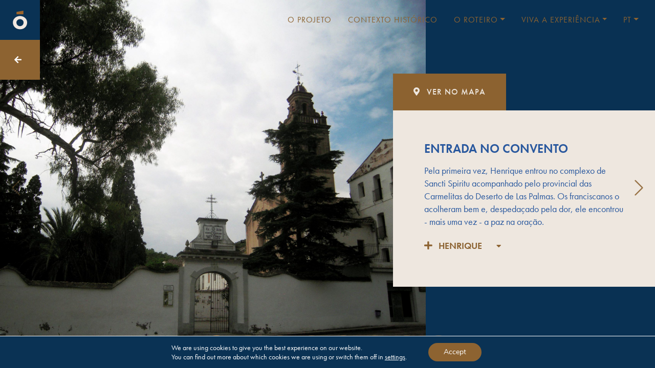

--- FILE ---
content_type: text/html; charset=UTF-8
request_url: https://rutaosso.org/pt/gallery/sancti-spititu/
body_size: 13054
content:
<!DOCTYPE html>
<html lang="pt-PT">
<head>
	<meta charset="UTF-8">
	<meta name="viewport" content="width=device-width, initial-scale=1, shrink-to-fit=no">
	<link rel="profile" href="http://gmpg.org/xfn/11">
	<link rel="icon" href="https://rutaosso.org/wp-content/themes/EnricDosso/favicon.png">

	<!--Styles-->
  <link rel="stylesheet" href="https://cdn.jsdelivr.net/npm/bootstrap@4.6.0/dist/css/bootstrap.min.css" integrity="sha384-B0vP5xmATw1+K9KRQjQERJvTumQW0nPEzvF6L/Z6nronJ3oUOFUFpCjEUQouq2+l" crossorigin="anonymous">
  <link rel="stylesheet" href="https://rutaosso.org/wp-content/themes/EnricDosso/css/theme.css" />
    
  <link rel="stylesheet" href="https://rutaosso.org/wp-content/themes/EnricDosso/styles/swiper-bundle.min.css" />
  
  <title>Sancti Spititu galeria &#8211; Enric Dosso</title>
<meta name='robots' content='max-image-preview:large' />
	<style>img:is([sizes="auto" i], [sizes^="auto," i]) { contain-intrinsic-size: 3000px 1500px }</style>
	<link rel="alternate" href="https://rutaosso.org/gallery/sancti-spiritu/" hreflang="es" />
<link rel="alternate" href="https://rutaosso.org/ca/gallery/sancti-spititu-galeria-2/" hreflang="ca" />
<link rel="alternate" href="https://rutaosso.org/pt/gallery/sancti-spititu/" hreflang="pt" />
<link rel="alternate" type="application/rss+xml" title="Enric Dosso &raquo; Feed" href="https://rutaosso.org/pt/feed/" />
<link rel="alternate" type="application/rss+xml" title="Enric Dosso &raquo; Comments Feed" href="https://rutaosso.org/pt/comments/feed/" />
<script>
window._wpemojiSettings = {"baseUrl":"https:\/\/s.w.org\/images\/core\/emoji\/16.0.1\/72x72\/","ext":".png","svgUrl":"https:\/\/s.w.org\/images\/core\/emoji\/16.0.1\/svg\/","svgExt":".svg","source":{"concatemoji":"https:\/\/rutaosso.org\/wp-includes\/js\/wp-emoji-release.min.js?ver=6.8.3"}};
/*! This file is auto-generated */
!function(s,n){var o,i,e;function c(e){try{var t={supportTests:e,timestamp:(new Date).valueOf()};sessionStorage.setItem(o,JSON.stringify(t))}catch(e){}}function p(e,t,n){e.clearRect(0,0,e.canvas.width,e.canvas.height),e.fillText(t,0,0);var t=new Uint32Array(e.getImageData(0,0,e.canvas.width,e.canvas.height).data),a=(e.clearRect(0,0,e.canvas.width,e.canvas.height),e.fillText(n,0,0),new Uint32Array(e.getImageData(0,0,e.canvas.width,e.canvas.height).data));return t.every(function(e,t){return e===a[t]})}function u(e,t){e.clearRect(0,0,e.canvas.width,e.canvas.height),e.fillText(t,0,0);for(var n=e.getImageData(16,16,1,1),a=0;a<n.data.length;a++)if(0!==n.data[a])return!1;return!0}function f(e,t,n,a){switch(t){case"flag":return n(e,"\ud83c\udff3\ufe0f\u200d\u26a7\ufe0f","\ud83c\udff3\ufe0f\u200b\u26a7\ufe0f")?!1:!n(e,"\ud83c\udde8\ud83c\uddf6","\ud83c\udde8\u200b\ud83c\uddf6")&&!n(e,"\ud83c\udff4\udb40\udc67\udb40\udc62\udb40\udc65\udb40\udc6e\udb40\udc67\udb40\udc7f","\ud83c\udff4\u200b\udb40\udc67\u200b\udb40\udc62\u200b\udb40\udc65\u200b\udb40\udc6e\u200b\udb40\udc67\u200b\udb40\udc7f");case"emoji":return!a(e,"\ud83e\udedf")}return!1}function g(e,t,n,a){var r="undefined"!=typeof WorkerGlobalScope&&self instanceof WorkerGlobalScope?new OffscreenCanvas(300,150):s.createElement("canvas"),o=r.getContext("2d",{willReadFrequently:!0}),i=(o.textBaseline="top",o.font="600 32px Arial",{});return e.forEach(function(e){i[e]=t(o,e,n,a)}),i}function t(e){var t=s.createElement("script");t.src=e,t.defer=!0,s.head.appendChild(t)}"undefined"!=typeof Promise&&(o="wpEmojiSettingsSupports",i=["flag","emoji"],n.supports={everything:!0,everythingExceptFlag:!0},e=new Promise(function(e){s.addEventListener("DOMContentLoaded",e,{once:!0})}),new Promise(function(t){var n=function(){try{var e=JSON.parse(sessionStorage.getItem(o));if("object"==typeof e&&"number"==typeof e.timestamp&&(new Date).valueOf()<e.timestamp+604800&&"object"==typeof e.supportTests)return e.supportTests}catch(e){}return null}();if(!n){if("undefined"!=typeof Worker&&"undefined"!=typeof OffscreenCanvas&&"undefined"!=typeof URL&&URL.createObjectURL&&"undefined"!=typeof Blob)try{var e="postMessage("+g.toString()+"("+[JSON.stringify(i),f.toString(),p.toString(),u.toString()].join(",")+"));",a=new Blob([e],{type:"text/javascript"}),r=new Worker(URL.createObjectURL(a),{name:"wpTestEmojiSupports"});return void(r.onmessage=function(e){c(n=e.data),r.terminate(),t(n)})}catch(e){}c(n=g(i,f,p,u))}t(n)}).then(function(e){for(var t in e)n.supports[t]=e[t],n.supports.everything=n.supports.everything&&n.supports[t],"flag"!==t&&(n.supports.everythingExceptFlag=n.supports.everythingExceptFlag&&n.supports[t]);n.supports.everythingExceptFlag=n.supports.everythingExceptFlag&&!n.supports.flag,n.DOMReady=!1,n.readyCallback=function(){n.DOMReady=!0}}).then(function(){return e}).then(function(){var e;n.supports.everything||(n.readyCallback(),(e=n.source||{}).concatemoji?t(e.concatemoji):e.wpemoji&&e.twemoji&&(t(e.twemoji),t(e.wpemoji)))}))}((window,document),window._wpemojiSettings);
</script>
<style id='wp-emoji-styles-inline-css'>

	img.wp-smiley, img.emoji {
		display: inline !important;
		border: none !important;
		box-shadow: none !important;
		height: 1em !important;
		width: 1em !important;
		margin: 0 0.07em !important;
		vertical-align: -0.1em !important;
		background: none !important;
		padding: 0 !important;
	}
</style>
<link rel='stylesheet' id='wp-block-library-css' href='https://rutaosso.org/wp-includes/css/dist/block-library/style.min.css?ver=6.8.3' media='all' />
<style id='classic-theme-styles-inline-css'>
/*! This file is auto-generated */
.wp-block-button__link{color:#fff;background-color:#32373c;border-radius:9999px;box-shadow:none;text-decoration:none;padding:calc(.667em + 2px) calc(1.333em + 2px);font-size:1.125em}.wp-block-file__button{background:#32373c;color:#fff;text-decoration:none}
</style>
<style id='safe-svg-svg-icon-style-inline-css'>
.safe-svg-cover{text-align:center}.safe-svg-cover .safe-svg-inside{display:inline-block;max-width:100%}.safe-svg-cover svg{height:100%;max-height:100%;max-width:100%;width:100%}

</style>
<style id='global-styles-inline-css'>
:root{--wp--preset--aspect-ratio--square: 1;--wp--preset--aspect-ratio--4-3: 4/3;--wp--preset--aspect-ratio--3-4: 3/4;--wp--preset--aspect-ratio--3-2: 3/2;--wp--preset--aspect-ratio--2-3: 2/3;--wp--preset--aspect-ratio--16-9: 16/9;--wp--preset--aspect-ratio--9-16: 9/16;--wp--preset--color--black: #000000;--wp--preset--color--cyan-bluish-gray: #abb8c3;--wp--preset--color--white: #ffffff;--wp--preset--color--pale-pink: #f78da7;--wp--preset--color--vivid-red: #cf2e2e;--wp--preset--color--luminous-vivid-orange: #ff6900;--wp--preset--color--luminous-vivid-amber: #fcb900;--wp--preset--color--light-green-cyan: #7bdcb5;--wp--preset--color--vivid-green-cyan: #00d084;--wp--preset--color--pale-cyan-blue: #8ed1fc;--wp--preset--color--vivid-cyan-blue: #0693e3;--wp--preset--color--vivid-purple: #9b51e0;--wp--preset--gradient--vivid-cyan-blue-to-vivid-purple: linear-gradient(135deg,rgba(6,147,227,1) 0%,rgb(155,81,224) 100%);--wp--preset--gradient--light-green-cyan-to-vivid-green-cyan: linear-gradient(135deg,rgb(122,220,180) 0%,rgb(0,208,130) 100%);--wp--preset--gradient--luminous-vivid-amber-to-luminous-vivid-orange: linear-gradient(135deg,rgba(252,185,0,1) 0%,rgba(255,105,0,1) 100%);--wp--preset--gradient--luminous-vivid-orange-to-vivid-red: linear-gradient(135deg,rgba(255,105,0,1) 0%,rgb(207,46,46) 100%);--wp--preset--gradient--very-light-gray-to-cyan-bluish-gray: linear-gradient(135deg,rgb(238,238,238) 0%,rgb(169,184,195) 100%);--wp--preset--gradient--cool-to-warm-spectrum: linear-gradient(135deg,rgb(74,234,220) 0%,rgb(151,120,209) 20%,rgb(207,42,186) 40%,rgb(238,44,130) 60%,rgb(251,105,98) 80%,rgb(254,248,76) 100%);--wp--preset--gradient--blush-light-purple: linear-gradient(135deg,rgb(255,206,236) 0%,rgb(152,150,240) 100%);--wp--preset--gradient--blush-bordeaux: linear-gradient(135deg,rgb(254,205,165) 0%,rgb(254,45,45) 50%,rgb(107,0,62) 100%);--wp--preset--gradient--luminous-dusk: linear-gradient(135deg,rgb(255,203,112) 0%,rgb(199,81,192) 50%,rgb(65,88,208) 100%);--wp--preset--gradient--pale-ocean: linear-gradient(135deg,rgb(255,245,203) 0%,rgb(182,227,212) 50%,rgb(51,167,181) 100%);--wp--preset--gradient--electric-grass: linear-gradient(135deg,rgb(202,248,128) 0%,rgb(113,206,126) 100%);--wp--preset--gradient--midnight: linear-gradient(135deg,rgb(2,3,129) 0%,rgb(40,116,252) 100%);--wp--preset--font-size--small: 13px;--wp--preset--font-size--medium: 20px;--wp--preset--font-size--large: 36px;--wp--preset--font-size--x-large: 42px;--wp--preset--spacing--20: 0.44rem;--wp--preset--spacing--30: 0.67rem;--wp--preset--spacing--40: 1rem;--wp--preset--spacing--50: 1.5rem;--wp--preset--spacing--60: 2.25rem;--wp--preset--spacing--70: 3.38rem;--wp--preset--spacing--80: 5.06rem;--wp--preset--shadow--natural: 6px 6px 9px rgba(0, 0, 0, 0.2);--wp--preset--shadow--deep: 12px 12px 50px rgba(0, 0, 0, 0.4);--wp--preset--shadow--sharp: 6px 6px 0px rgba(0, 0, 0, 0.2);--wp--preset--shadow--outlined: 6px 6px 0px -3px rgba(255, 255, 255, 1), 6px 6px rgba(0, 0, 0, 1);--wp--preset--shadow--crisp: 6px 6px 0px rgba(0, 0, 0, 1);}:where(.is-layout-flex){gap: 0.5em;}:where(.is-layout-grid){gap: 0.5em;}body .is-layout-flex{display: flex;}.is-layout-flex{flex-wrap: wrap;align-items: center;}.is-layout-flex > :is(*, div){margin: 0;}body .is-layout-grid{display: grid;}.is-layout-grid > :is(*, div){margin: 0;}:where(.wp-block-columns.is-layout-flex){gap: 2em;}:where(.wp-block-columns.is-layout-grid){gap: 2em;}:where(.wp-block-post-template.is-layout-flex){gap: 1.25em;}:where(.wp-block-post-template.is-layout-grid){gap: 1.25em;}.has-black-color{color: var(--wp--preset--color--black) !important;}.has-cyan-bluish-gray-color{color: var(--wp--preset--color--cyan-bluish-gray) !important;}.has-white-color{color: var(--wp--preset--color--white) !important;}.has-pale-pink-color{color: var(--wp--preset--color--pale-pink) !important;}.has-vivid-red-color{color: var(--wp--preset--color--vivid-red) !important;}.has-luminous-vivid-orange-color{color: var(--wp--preset--color--luminous-vivid-orange) !important;}.has-luminous-vivid-amber-color{color: var(--wp--preset--color--luminous-vivid-amber) !important;}.has-light-green-cyan-color{color: var(--wp--preset--color--light-green-cyan) !important;}.has-vivid-green-cyan-color{color: var(--wp--preset--color--vivid-green-cyan) !important;}.has-pale-cyan-blue-color{color: var(--wp--preset--color--pale-cyan-blue) !important;}.has-vivid-cyan-blue-color{color: var(--wp--preset--color--vivid-cyan-blue) !important;}.has-vivid-purple-color{color: var(--wp--preset--color--vivid-purple) !important;}.has-black-background-color{background-color: var(--wp--preset--color--black) !important;}.has-cyan-bluish-gray-background-color{background-color: var(--wp--preset--color--cyan-bluish-gray) !important;}.has-white-background-color{background-color: var(--wp--preset--color--white) !important;}.has-pale-pink-background-color{background-color: var(--wp--preset--color--pale-pink) !important;}.has-vivid-red-background-color{background-color: var(--wp--preset--color--vivid-red) !important;}.has-luminous-vivid-orange-background-color{background-color: var(--wp--preset--color--luminous-vivid-orange) !important;}.has-luminous-vivid-amber-background-color{background-color: var(--wp--preset--color--luminous-vivid-amber) !important;}.has-light-green-cyan-background-color{background-color: var(--wp--preset--color--light-green-cyan) !important;}.has-vivid-green-cyan-background-color{background-color: var(--wp--preset--color--vivid-green-cyan) !important;}.has-pale-cyan-blue-background-color{background-color: var(--wp--preset--color--pale-cyan-blue) !important;}.has-vivid-cyan-blue-background-color{background-color: var(--wp--preset--color--vivid-cyan-blue) !important;}.has-vivid-purple-background-color{background-color: var(--wp--preset--color--vivid-purple) !important;}.has-black-border-color{border-color: var(--wp--preset--color--black) !important;}.has-cyan-bluish-gray-border-color{border-color: var(--wp--preset--color--cyan-bluish-gray) !important;}.has-white-border-color{border-color: var(--wp--preset--color--white) !important;}.has-pale-pink-border-color{border-color: var(--wp--preset--color--pale-pink) !important;}.has-vivid-red-border-color{border-color: var(--wp--preset--color--vivid-red) !important;}.has-luminous-vivid-orange-border-color{border-color: var(--wp--preset--color--luminous-vivid-orange) !important;}.has-luminous-vivid-amber-border-color{border-color: var(--wp--preset--color--luminous-vivid-amber) !important;}.has-light-green-cyan-border-color{border-color: var(--wp--preset--color--light-green-cyan) !important;}.has-vivid-green-cyan-border-color{border-color: var(--wp--preset--color--vivid-green-cyan) !important;}.has-pale-cyan-blue-border-color{border-color: var(--wp--preset--color--pale-cyan-blue) !important;}.has-vivid-cyan-blue-border-color{border-color: var(--wp--preset--color--vivid-cyan-blue) !important;}.has-vivid-purple-border-color{border-color: var(--wp--preset--color--vivid-purple) !important;}.has-vivid-cyan-blue-to-vivid-purple-gradient-background{background: var(--wp--preset--gradient--vivid-cyan-blue-to-vivid-purple) !important;}.has-light-green-cyan-to-vivid-green-cyan-gradient-background{background: var(--wp--preset--gradient--light-green-cyan-to-vivid-green-cyan) !important;}.has-luminous-vivid-amber-to-luminous-vivid-orange-gradient-background{background: var(--wp--preset--gradient--luminous-vivid-amber-to-luminous-vivid-orange) !important;}.has-luminous-vivid-orange-to-vivid-red-gradient-background{background: var(--wp--preset--gradient--luminous-vivid-orange-to-vivid-red) !important;}.has-very-light-gray-to-cyan-bluish-gray-gradient-background{background: var(--wp--preset--gradient--very-light-gray-to-cyan-bluish-gray) !important;}.has-cool-to-warm-spectrum-gradient-background{background: var(--wp--preset--gradient--cool-to-warm-spectrum) !important;}.has-blush-light-purple-gradient-background{background: var(--wp--preset--gradient--blush-light-purple) !important;}.has-blush-bordeaux-gradient-background{background: var(--wp--preset--gradient--blush-bordeaux) !important;}.has-luminous-dusk-gradient-background{background: var(--wp--preset--gradient--luminous-dusk) !important;}.has-pale-ocean-gradient-background{background: var(--wp--preset--gradient--pale-ocean) !important;}.has-electric-grass-gradient-background{background: var(--wp--preset--gradient--electric-grass) !important;}.has-midnight-gradient-background{background: var(--wp--preset--gradient--midnight) !important;}.has-small-font-size{font-size: var(--wp--preset--font-size--small) !important;}.has-medium-font-size{font-size: var(--wp--preset--font-size--medium) !important;}.has-large-font-size{font-size: var(--wp--preset--font-size--large) !important;}.has-x-large-font-size{font-size: var(--wp--preset--font-size--x-large) !important;}
:where(.wp-block-post-template.is-layout-flex){gap: 1.25em;}:where(.wp-block-post-template.is-layout-grid){gap: 1.25em;}
:where(.wp-block-columns.is-layout-flex){gap: 2em;}:where(.wp-block-columns.is-layout-grid){gap: 2em;}
:root :where(.wp-block-pullquote){font-size: 1.5em;line-height: 1.6;}
</style>
<link rel='stylesheet' id='understrap-styles-css' href='https://rutaosso.org/wp-content/themes/EnricDosso/css/theme.css?ver=0.9.4.1672689636' media='all' />
<link rel='stylesheet' id='moove_gdpr_frontend-css' href='https://rutaosso.org/wp-content/plugins/gdpr-cookie-compliance/dist/styles/gdpr-main.css?ver=4.15.5' media='all' />
<style id='moove_gdpr_frontend-inline-css'>
				#moove_gdpr_cookie_modal .moove-gdpr-modal-content .moove-gdpr-tab-main h3.tab-title, 
				#moove_gdpr_cookie_modal .moove-gdpr-modal-content .moove-gdpr-tab-main span.tab-title,
				#moove_gdpr_cookie_modal .moove-gdpr-modal-content .moove-gdpr-modal-left-content #moove-gdpr-menu li a, 
				#moove_gdpr_cookie_modal .moove-gdpr-modal-content .moove-gdpr-modal-left-content #moove-gdpr-menu li button,
				#moove_gdpr_cookie_modal .moove-gdpr-modal-content .moove-gdpr-modal-left-content .moove-gdpr-branding-cnt a,
				#moove_gdpr_cookie_modal .moove-gdpr-modal-content .moove-gdpr-modal-footer-content .moove-gdpr-button-holder a.mgbutton, 
				#moove_gdpr_cookie_modal .moove-gdpr-modal-content .moove-gdpr-modal-footer-content .moove-gdpr-button-holder button.mgbutton,
				#moove_gdpr_cookie_modal .cookie-switch .cookie-slider:after, 
				#moove_gdpr_cookie_modal .cookie-switch .slider:after, 
				#moove_gdpr_cookie_modal .switch .cookie-slider:after, 
				#moove_gdpr_cookie_modal .switch .slider:after,
				#moove_gdpr_cookie_info_bar .moove-gdpr-info-bar-container .moove-gdpr-info-bar-content p, 
				#moove_gdpr_cookie_info_bar .moove-gdpr-info-bar-container .moove-gdpr-info-bar-content p a,
				#moove_gdpr_cookie_info_bar .moove-gdpr-info-bar-container .moove-gdpr-info-bar-content a.mgbutton, 
				#moove_gdpr_cookie_info_bar .moove-gdpr-info-bar-container .moove-gdpr-info-bar-content button.mgbutton,
				#moove_gdpr_cookie_modal .moove-gdpr-modal-content .moove-gdpr-tab-main .moove-gdpr-tab-main-content h1, 
				#moove_gdpr_cookie_modal .moove-gdpr-modal-content .moove-gdpr-tab-main .moove-gdpr-tab-main-content h2, 
				#moove_gdpr_cookie_modal .moove-gdpr-modal-content .moove-gdpr-tab-main .moove-gdpr-tab-main-content h3, 
				#moove_gdpr_cookie_modal .moove-gdpr-modal-content .moove-gdpr-tab-main .moove-gdpr-tab-main-content h4, 
				#moove_gdpr_cookie_modal .moove-gdpr-modal-content .moove-gdpr-tab-main .moove-gdpr-tab-main-content h5, 
				#moove_gdpr_cookie_modal .moove-gdpr-modal-content .moove-gdpr-tab-main .moove-gdpr-tab-main-content h6,
				#moove_gdpr_cookie_modal .moove-gdpr-modal-content.moove_gdpr_modal_theme_v2 .moove-gdpr-modal-title .tab-title,
				#moove_gdpr_cookie_modal .moove-gdpr-modal-content.moove_gdpr_modal_theme_v2 .moove-gdpr-tab-main h3.tab-title, 
				#moove_gdpr_cookie_modal .moove-gdpr-modal-content.moove_gdpr_modal_theme_v2 .moove-gdpr-tab-main span.tab-title,
				#moove_gdpr_cookie_modal .moove-gdpr-modal-content.moove_gdpr_modal_theme_v2 .moove-gdpr-branding-cnt a {
				 	font-weight: inherit				}
			#moove_gdpr_cookie_modal,#moove_gdpr_cookie_info_bar,.gdpr_cookie_settings_shortcode_content{font-family:Nunito,sans-serif}#moove_gdpr_save_popup_settings_button{background-color:#373737;color:#fff}#moove_gdpr_save_popup_settings_button:hover{background-color:#000}#moove_gdpr_cookie_info_bar .moove-gdpr-info-bar-container .moove-gdpr-info-bar-content a.mgbutton,#moove_gdpr_cookie_info_bar .moove-gdpr-info-bar-container .moove-gdpr-info-bar-content button.mgbutton{background-color:#8d6331}#moove_gdpr_cookie_modal .moove-gdpr-modal-content .moove-gdpr-modal-footer-content .moove-gdpr-button-holder a.mgbutton,#moove_gdpr_cookie_modal .moove-gdpr-modal-content .moove-gdpr-modal-footer-content .moove-gdpr-button-holder button.mgbutton,.gdpr_cookie_settings_shortcode_content .gdpr-shr-button.button-green{background-color:#8d6331;border-color:#8d6331}#moove_gdpr_cookie_modal .moove-gdpr-modal-content .moove-gdpr-modal-footer-content .moove-gdpr-button-holder a.mgbutton:hover,#moove_gdpr_cookie_modal .moove-gdpr-modal-content .moove-gdpr-modal-footer-content .moove-gdpr-button-holder button.mgbutton:hover,.gdpr_cookie_settings_shortcode_content .gdpr-shr-button.button-green:hover{background-color:#fff;color:#8d6331}#moove_gdpr_cookie_modal .moove-gdpr-modal-content .moove-gdpr-modal-close i,#moove_gdpr_cookie_modal .moove-gdpr-modal-content .moove-gdpr-modal-close span.gdpr-icon{background-color:#8d6331;border:1px solid #8d6331}#moove_gdpr_cookie_info_bar span.change-settings-button.focus-g,#moove_gdpr_cookie_info_bar span.change-settings-button:focus,#moove_gdpr_cookie_info_bar button.change-settings-button.focus-g,#moove_gdpr_cookie_info_bar button.change-settings-button:focus{-webkit-box-shadow:0 0 1px 3px #8d6331;-moz-box-shadow:0 0 1px 3px #8d6331;box-shadow:0 0 1px 3px #8d6331}#moove_gdpr_cookie_modal .moove-gdpr-modal-content .moove-gdpr-modal-close i:hover,#moove_gdpr_cookie_modal .moove-gdpr-modal-content .moove-gdpr-modal-close span.gdpr-icon:hover,#moove_gdpr_cookie_info_bar span[data-href]>u.change-settings-button{color:#8d6331}#moove_gdpr_cookie_modal .moove-gdpr-modal-content .moove-gdpr-modal-left-content #moove-gdpr-menu li.menu-item-selected a span.gdpr-icon,#moove_gdpr_cookie_modal .moove-gdpr-modal-content .moove-gdpr-modal-left-content #moove-gdpr-menu li.menu-item-selected button span.gdpr-icon{color:inherit}#moove_gdpr_cookie_modal .moove-gdpr-modal-content .moove-gdpr-modal-left-content #moove-gdpr-menu li a span.gdpr-icon,#moove_gdpr_cookie_modal .moove-gdpr-modal-content .moove-gdpr-modal-left-content #moove-gdpr-menu li button span.gdpr-icon{color:inherit}#moove_gdpr_cookie_modal .gdpr-acc-link{line-height:0;font-size:0;color:transparent;position:absolute}#moove_gdpr_cookie_modal .moove-gdpr-modal-content .moove-gdpr-modal-close:hover i,#moove_gdpr_cookie_modal .moove-gdpr-modal-content .moove-gdpr-modal-left-content #moove-gdpr-menu li a,#moove_gdpr_cookie_modal .moove-gdpr-modal-content .moove-gdpr-modal-left-content #moove-gdpr-menu li button,#moove_gdpr_cookie_modal .moove-gdpr-modal-content .moove-gdpr-modal-left-content #moove-gdpr-menu li button i,#moove_gdpr_cookie_modal .moove-gdpr-modal-content .moove-gdpr-modal-left-content #moove-gdpr-menu li a i,#moove_gdpr_cookie_modal .moove-gdpr-modal-content .moove-gdpr-tab-main .moove-gdpr-tab-main-content a:hover,#moove_gdpr_cookie_info_bar.moove-gdpr-dark-scheme .moove-gdpr-info-bar-container .moove-gdpr-info-bar-content a.mgbutton:hover,#moove_gdpr_cookie_info_bar.moove-gdpr-dark-scheme .moove-gdpr-info-bar-container .moove-gdpr-info-bar-content button.mgbutton:hover,#moove_gdpr_cookie_info_bar.moove-gdpr-dark-scheme .moove-gdpr-info-bar-container .moove-gdpr-info-bar-content a:hover,#moove_gdpr_cookie_info_bar.moove-gdpr-dark-scheme .moove-gdpr-info-bar-container .moove-gdpr-info-bar-content button:hover,#moove_gdpr_cookie_info_bar.moove-gdpr-dark-scheme .moove-gdpr-info-bar-container .moove-gdpr-info-bar-content span.change-settings-button:hover,#moove_gdpr_cookie_info_bar.moove-gdpr-dark-scheme .moove-gdpr-info-bar-container .moove-gdpr-info-bar-content button.change-settings-button:hover,#moove_gdpr_cookie_info_bar.moove-gdpr-dark-scheme .moove-gdpr-info-bar-container .moove-gdpr-info-bar-content u.change-settings-button:hover,#moove_gdpr_cookie_info_bar span[data-href]>u.change-settings-button,#moove_gdpr_cookie_info_bar.moove-gdpr-dark-scheme .moove-gdpr-info-bar-container .moove-gdpr-info-bar-content a.mgbutton.focus-g,#moove_gdpr_cookie_info_bar.moove-gdpr-dark-scheme .moove-gdpr-info-bar-container .moove-gdpr-info-bar-content button.mgbutton.focus-g,#moove_gdpr_cookie_info_bar.moove-gdpr-dark-scheme .moove-gdpr-info-bar-container .moove-gdpr-info-bar-content a.focus-g,#moove_gdpr_cookie_info_bar.moove-gdpr-dark-scheme .moove-gdpr-info-bar-container .moove-gdpr-info-bar-content button.focus-g,#moove_gdpr_cookie_info_bar.moove-gdpr-dark-scheme .moove-gdpr-info-bar-container .moove-gdpr-info-bar-content a.mgbutton:focus,#moove_gdpr_cookie_info_bar.moove-gdpr-dark-scheme .moove-gdpr-info-bar-container .moove-gdpr-info-bar-content button.mgbutton:focus,#moove_gdpr_cookie_info_bar.moove-gdpr-dark-scheme .moove-gdpr-info-bar-container .moove-gdpr-info-bar-content a:focus,#moove_gdpr_cookie_info_bar.moove-gdpr-dark-scheme .moove-gdpr-info-bar-container .moove-gdpr-info-bar-content button:focus,#moove_gdpr_cookie_info_bar.moove-gdpr-dark-scheme .moove-gdpr-info-bar-container .moove-gdpr-info-bar-content span.change-settings-button.focus-g,span.change-settings-button:focus,button.change-settings-button.focus-g,button.change-settings-button:focus,#moove_gdpr_cookie_info_bar.moove-gdpr-dark-scheme .moove-gdpr-info-bar-container .moove-gdpr-info-bar-content u.change-settings-button.focus-g,#moove_gdpr_cookie_info_bar.moove-gdpr-dark-scheme .moove-gdpr-info-bar-container .moove-gdpr-info-bar-content u.change-settings-button:focus{color:#8d6331}#moove_gdpr_cookie_modal.gdpr_lightbox-hide{display:none}
</style>
<script src="https://rutaosso.org/wp-includes/js/jquery/jquery.min.js?ver=3.7.1" id="jquery-core-js"></script>
<script src="https://rutaosso.org/wp-includes/js/jquery/jquery-migrate.min.js?ver=3.4.1" id="jquery-migrate-js"></script>
<link rel="https://api.w.org/" href="https://rutaosso.org/wp-json/" /><link rel="alternate" title="JSON" type="application/json" href="https://rutaosso.org/wp-json/wp/v2/gallery/648" /><link rel="EditURI" type="application/rsd+xml" title="RSD" href="https://rutaosso.org/xmlrpc.php?rsd" />
<meta name="generator" content="WordPress 6.8.3" />
<link rel="canonical" href="https://rutaosso.org/pt/gallery/sancti-spititu/" />
<link rel='shortlink' href='https://rutaosso.org/?p=648' />
<link rel="alternate" title="oEmbed (JSON)" type="application/json+oembed" href="https://rutaosso.org/wp-json/oembed/1.0/embed?url=https%3A%2F%2Frutaosso.org%2Fpt%2Fgallery%2Fsancti-spititu%2F" />
<link rel="alternate" title="oEmbed (XML)" type="text/xml+oembed" href="https://rutaosso.org/wp-json/oembed/1.0/embed?url=https%3A%2F%2Frutaosso.org%2Fpt%2Fgallery%2Fsancti-spititu%2F&#038;format=xml" />
<script>
jQuery(function($) {
  jQuery(`a[href*="cipdi.com/"]`).attr("target", "_blank")
})
</script>

<meta name="mobile-web-app-capable" content="yes">
<meta name="apple-mobile-web-app-capable" content="yes">
<meta name="apple-mobile-web-app-title" content="Enric Dosso - ">
<style>.recentcomments a{display:inline !important;padding:0 !important;margin:0 !important;}</style>		<style id="wp-custom-css">
			html :where(img) {
	max-width: inherit;
}

#right-sidebar {
	display: none;
}

.page-template-default .post-container,
.page-template-default .post-container .entry-content {
	transform: translateY(80px);
}

.page-template-default .post-container .entry-content {
	padding-bottom: 120px;
}
.page-template-default .post-container .entry-content p,
.page-template-default .post-container .entry-content ul li,
.page-template-default .post-container .entry-content td {
	
	color: white;
}		</style>
		</head>

<body class="wp-singular gallery-template gallery-template-single-gallery gallery-template-single-gallery-php single single-gallery postid-648 wp-embed-responsive wp-theme-EnricDosso">



<header>
  <nav class="navbar navbar-expand-lg navbar fixed"> 
      
        <!-- ******************* Brand ******************* -->
        <a class="logo" href="https://rutaosso.org/pt/home-pt/">
            <img
              class="original"
              src="https://rutaosso.org/wp-content/uploads/2021/07/logo-responsive-background-dark.svg"
              alt=""
            />
            <img
              class="icon"
              src="https://rutaosso.org/wp-content/uploads/2021/07/logo-responsive-background-dark.svg"
              alt=""
            />
        </a>

        <button
            id="menu-closed"
            class="navbar-toggler"
            type="button"
            data-toggle="collapse"
            data-target="#navbarNavDropdown"
            aria-controls="navbarNavDropdown"
            aria-expanded="false"
            aria-label="Toggle navigation"
            onclick="myFunction()"
          >
            <i class="fa fa-bars" aria-hidden="true open-menu"></i>
        </button>
      

        <!-- ******************* Menu ******************* -->
        <div class="collapse navbar-collapse" id="navbarNavDropdown">
        <div class="menu-menu-pt-container"><ul id="menu-menu-pt" class="menu"><li id="menu-item-572" class="menu-item menu-item-type-post_type menu-item-object-page menu-item-572"><a href="https://rutaosso.org/pt/o-projeto/">O projeto</a></li>
<li id="menu-item-577" class="menu-item menu-item-type-post_type menu-item-object-page menu-item-577"><a href="https://rutaosso.org/pt/contexto-historico-2/">Contexto histórico</a></li>
<li id="menu-item-380" class="menu-item menu-item-type-custom menu-item-object-custom menu-item-has-children menu-item-380"><a href="https://rutaosso.org/pt/inicio/#">O roteiro</a>
<ul class="sub-menu">
	<li id="menu-item-738" class="menu-item menu-item-type-post_type menu-item-object-rutas menu-item-738"><a href="https://rutaosso.org/pt/rutas/vinebre-3/">Vinebre</a></li>
	<li id="menu-item-457" class="menu-item menu-item-type-post_type menu-item-object-rutas menu-item-457"><a href="https://rutaosso.org/pt/rutas/tortosa-3/">Tortosa</a></li>
	<li id="menu-item-455" class="menu-item menu-item-type-post_type menu-item-object-rutas menu-item-455"><a href="https://rutaosso.org/pt/rutas/montserrat-3/">Montserrat</a></li>
	<li id="menu-item-459" class="menu-item menu-item-type-post_type menu-item-object-rutas menu-item-459"><a href="https://rutaosso.org/pt/rutas/tarragona-3/">Tarragona</a></li>
	<li id="menu-item-458" class="menu-item menu-item-type-post_type menu-item-object-rutas menu-item-458"><a href="https://rutaosso.org/pt/rutas/barcelona-3/">Barcelona</a></li>
	<li id="menu-item-461" class="menu-item menu-item-type-post_type menu-item-object-rutas menu-item-461"><a href="https://rutaosso.org/pt/rutas/deserto-das-palmas/">Deserto das Palmas</a></li>
	<li id="menu-item-462" class="menu-item menu-item-type-post_type menu-item-object-rutas menu-item-462"><a href="https://rutaosso.org/pt/rutas/alba-de-tormes-3/">Alba de Tormes</a></li>
	<li id="menu-item-460" class="menu-item menu-item-type-post_type menu-item-object-rutas menu-item-460"><a href="https://rutaosso.org/pt/rutas/sancti-spiritu-3/">Sancti Spiritu</a></li>
</ul>
</li>
<li id="menu-item-385" class="menu-item menu-item-type-custom menu-item-object-custom menu-item-has-children menu-item-385"><a href="https://rutaosso.org/pt/inicio/#">Viva a experiência</a>
<ul class="sub-menu">
	<li id="menu-item-391" class="menu-item menu-item-type-post_type menu-item-object-experiencias menu-item-391"><a href="https://rutaosso.org/pt/experiencias/vinebre-2/">Vinebre</a></li>
	<li id="menu-item-511" class="menu-item menu-item-type-post_type menu-item-object-experiencias menu-item-511"><a href="https://rutaosso.org/pt/experiencias/tortosa-3/">Tortosa</a></li>
	<li id="menu-item-510" class="menu-item menu-item-type-post_type menu-item-object-experiencias menu-item-510"><a href="https://rutaosso.org/pt/experiencias/montserrat-3/">Montserrat</a></li>
	<li id="menu-item-513" class="menu-item menu-item-type-post_type menu-item-object-experiencias menu-item-513"><a href="https://rutaosso.org/pt/experiencias/tarragona-3/">Tarragona</a></li>
	<li id="menu-item-512" class="menu-item menu-item-type-post_type menu-item-object-experiencias menu-item-512"><a href="https://rutaosso.org/pt/experiencias/barcelona-3/">Barcelona</a></li>
	<li id="menu-item-514" class="menu-item menu-item-type-post_type menu-item-object-experiencias menu-item-514"><a href="https://rutaosso.org/pt/experiencias/deserto-das-palmas/">Deserto das Palmas</a></li>
	<li id="menu-item-516" class="menu-item menu-item-type-post_type menu-item-object-experiencias menu-item-516"><a href="https://rutaosso.org/pt/experiencias/alba-de-tormes-3/">Alba de Tormes</a></li>
	<li id="menu-item-515" class="menu-item menu-item-type-post_type menu-item-object-experiencias menu-item-515"><a href="https://rutaosso.org/pt/experiencias/sancti-spiritu-3/">Sancti Spiritu</a></li>
</ul>
</li>
<li id="menu-item-653" class="pll-parent-menu-item menu-item menu-item-type-custom menu-item-object-custom menu-item-has-children menu-item-653"><a href="#pll_switcher">pt</a>
<ul class="sub-menu">
	<li id="menu-item-653-es" class="lang-item lang-item-5 lang-item-es lang-item-first menu-item menu-item-type-custom menu-item-object-custom menu-item-653-es"><a href="https://rutaosso.org/gallery/sancti-spiritu/" hreflang="es-ES" lang="es-ES">es</a></li>
	<li id="menu-item-653-ca" class="lang-item lang-item-8 lang-item-ca menu-item menu-item-type-custom menu-item-object-custom menu-item-653-ca"><a href="https://rutaosso.org/ca/gallery/sancti-spititu-galeria-2/" hreflang="ca" lang="ca">ca</a></li>
</ul>
</li>
</ul></div>        </div>
      
  </nav>
</header>

<div class="wrapper" id="full-width-page-wrapper">
    <a class="return" href="javascript:history.go(-1)">
        <i class="fas fa-arrow-left"></i>
    </a>
    <main>
        <div class="swiper-container ed-gallery">
            <!-- Additional required wrapper ul -->
            <div class="swiper-wrapper">
                                                <div class="swiper-slide">
                    <div class="pic-gallery horizontal" >
                        <div class="left-side">
                            <div class="pic"> <!-- transition_left-to-right -->
                            
                                                                    <img class="" src="https://rutaosso.org/wp-content/uploads/2021/07/1.Entrada-al-convento-scaled.jpg" alt="" /> 
                                                            
                            </div>
                        </div>
                        <div class="right-side">
                                                        <a
                            class="cta-location"
                            target="_blank"
                            href="https://www.google.es/maps/place/Monasterio+de+Santo+Esp%C3%ADritu+del+Monte/@39.6680597,-0.3513554,17z/data=!3m1!4b1!4m5!3m4!1s0xd606a6904964263:0x88821efccc4c6dbf!8m2!3d39.6680556!4d-0.3491667?hl=es"
                            >
                            <i class="fas fa-map-marker-alt"></i>
                            
                            <!-- Ver en el mapa -->
                            VER NO MAPA                            </a>
                                                        
                            

                            <div class="text-container"><!-- transition_right-to-left -->
                                                                <div class="text-container__content">
                                    <div class="description">
                                        <h3>Entrada no convento</h3>
                                        <p><span style="font-weight: 400;">Pela primeira vez, Henrique entrou no complexo de Sancti Spiritu acompanhado pelo provincial das Carmelitas do Deserto de Las Palmas. Os franciscanos o acolheram bem e, despedaçado pela dor, ele encontrou - mais uma vez - a paz na oração.</span></p>
                                    </div>
                                    <div class="accordion">

                                        <div class="accordion-item accordion-set">
                                            <a class="btn-brown">
                                                                                                    <span>
                                                        <i class="fas fa-plus"></i>
                                                        Henrique                                                        <i class="fas fa-caret-down"></i>
                                                    </span>                  
                                                                                            </a>
                                            <div class="collapse accordion-content position-relative">
                                                <div class="panel-accordion">
                                                    <p class="p1">«<i><span style="font-weight: 400;">Viva Jesus. Morra o pecado. Viver e morrer abrasado, consumido no imenso amor a Cristo»</span></i><span style="font-weight: 400;"> (Henrique de Ossó, Santos Exercícios, janeiro 1896)</span></p>
                                                </div>
                                            </div>
                                        </div>

                                        <div class="accordion-item accordion-set">
                                            <a class="btn-brown">
                                                                                            </a>
                                            <div class="collapse accordion-content">
                                                <div class="panel-accordion">
                                                                                                    </div>
                                            </div>
                                        </div>

                                    
                                    </div>
                                </div>
                            </div>
                        </div>
                    </div>
                </div>
                                <div class="swiper-slide">
                    <div class="pic-gallery vertical" >
                        <div class="left-side">
                            <div class="pic"> <!-- transition_left-to-right -->
                            
                                                                    <img class="" src="https://rutaosso.org/wp-content/uploads/2021/07/2.Fachada-de-la-iglesia-scaled.jpg" alt="" /> 
                                                            
                            </div>
                        </div>
                        <div class="right-side">
                                                        
                            

                            <div class="text-container"><!-- transition_right-to-left -->
                                                                <div class="text-container__content">
                                    <div class="description">
                                        <h3>Fachada da Igreja de la Iglesia</h3>
                                        <p><span style="font-weight: 400;">Nesta igreja Henrique celebrou as suas últimas missas. Longe das multidões que, noutras épocas, o acompanhavam nas suas cerimónias em Tortosa ou Montserrat.</span></p>
                                    </div>
                                    <div class="accordion">

                                        <div class="accordion-item accordion-set">
                                            <a class="btn-brown">
                                                                                            </a>
                                            <div class="collapse accordion-content position-relative">
                                                <div class="panel-accordion">
                                                                                                    </div>
                                            </div>
                                        </div>

                                        <div class="accordion-item accordion-set">
                                            <a class="btn-brown">
                                                                                            </a>
                                            <div class="collapse accordion-content">
                                                <div class="panel-accordion">
                                                                                                    </div>
                                            </div>
                                        </div>

                                    
                                    </div>
                                </div>
                            </div>
                        </div>
                    </div>
                </div>
                                <div class="swiper-slide">
                    <div class="pic-gallery horizontal" >
                        <div class="left-side">
                            <div class="pic"> <!-- transition_left-to-right -->
                            
                                                                    <img class="" src="https://rutaosso.org/wp-content/uploads/2021/07/3.-Claustro-scaled.jpg" alt="" /> 
                                                            
                            </div>
                        </div>
                        <div class="right-side">
                                                        
                            

                            <div class="text-container"><!-- transition_right-to-left -->
                                                                <div class="text-container__content">
                                    <div class="description">
                                        <h3>Claustro</h3>
                                        <p><span style="font-weight: 400;">No dia da sua morte celebrou a missa e caminhando com os franciscanos, como nos outros dias comentou: </span><i><span style="font-weight: 400;">“Que céu tão belo, irmão! Se é assim por fora, como será por dentro!</span></i><span style="font-weight: 400;"> "</span></p>
                                    </div>
                                    <div class="accordion">

                                        <div class="accordion-item accordion-set">
                                            <a class="btn-brown">
                                                                                            </a>
                                            <div class="collapse accordion-content position-relative">
                                                <div class="panel-accordion">
                                                                                                    </div>
                                            </div>
                                        </div>

                                        <div class="accordion-item accordion-set">
                                            <a class="btn-brown">
                                                                                            </a>
                                            <div class="collapse accordion-content">
                                                <div class="panel-accordion">
                                                                                                    </div>
                                            </div>
                                        </div>

                                    
                                    </div>
                                </div>
                            </div>
                        </div>
                    </div>
                </div>
                                <div class="swiper-slide">
                    <div class="pic-gallery horizontal" >
                        <div class="left-side">
                            <div class="pic"> <!-- transition_left-to-right -->
                            
                                                                    <img class="" src="https://rutaosso.org/wp-content/uploads/2021/07/4.-habitación-donde-se-alojó-Enrique-1-scaled.jpg" alt="" /> 
                                                            
                            </div>
                        </div>
                        <div class="right-side">
                                                        
                            

                            <div class="text-container"><!-- transition_right-to-left -->
                                                                <div class="text-container__content">
                                    <div class="description">
                                        <h3>Quarto onde se alojou Henrique donde se alojó Enrique</h3>
                                        <p><span style="font-weight: 400;">Henrique alojou-se neste lugar, separado da clausura conventual, durante as quase quatro semanas que esteve com os franciscanos. Neste tempo, ele escreveu três livrinhos: novena e tríduo ao Espírito Santo, outro sobre a Imaculada Conceição e outro sobre o amor de Jesus acima de todas as coisas. Além de um </span><i><span style="font-weight: 400;">Pequeno Tratado sobre a Vida Mística,</span></i><span style="font-weight: 400;"> que ele não pôde terminar.</span></p>
                                    </div>
                                    <div class="accordion">

                                        <div class="accordion-item accordion-set">
                                            <a class="btn-brown">
                                                                                                    <span>
                                                        <i class="fas fa-plus"></i>
                                                        Henrique                                                        <i class="fas fa-caret-down"></i>
                                                    </span>                  
                                                                                            </a>
                                            <div class="collapse accordion-content position-relative">
                                                <div class="panel-accordion">
                                                    <p><span style="font-weight: 400;">Ali escreveu “Do Amor a Jesus Cristo”</span><span style="font-weight: 400;">,</span><span style="font-weight: 400;"> uma simples síntese de vida espiritual, que </span><span style="font-weight: 400;">termina</span><span style="font-weight: 400;"> assim: </span></p>
<p><span style="font-weight: 400;">“<em>O nosso coração está criado para amar.</em></span><em><span style="font-weight: 400;"><br />
Assim como o sol está criado para brilhar</span><span style="font-weight: 400;"><br />
e o fogo para aquecer,</span><span style="font-weight: 400;"><br />
assim, o coração humano é criado para amar.</span><span style="font-weight: 400;"><br />
Somente amando se pode ser feliz.</span><span style="font-weight: 400;"> </span></em><i><span style="font-weight: 400;"><br />
O amor é o nosso peso, o nosso centro,</span></i><i><span style="font-weight: 400;"><br />
e sempre tende para ele,… não o pode evitar.</span></i><i><span style="font-weight: 400;"><br />
Dá-lhe riquezas, dá-lhe honras, dá-lhe glória,</span></i><i><span style="font-weight: 400;"><br />
dá-lhe deleites ao teu coração &#8230;</span></i><i><span style="font-weight: 400;"><br />
Se não lhe deres amor, sempre irá gemer e será infeliz,</span></i><i><span style="font-weight: 400;"><br />
porque todas as coisas têm um fim,</span></i><i><span style="font-weight: 400;"><br />
e só alcançando este fim,</span></i><i><span style="font-weight: 400;"><br />
tem paz e felicidade.</span></i><i><span style="font-weight: 400;"><br />
E o fim do nosso coração é o amor,</span></i><i><span style="font-weight: 400;"><br />
amar e ser amado&#8221;</span></i></p>
<p><span style="font-weight: 400;">(Henrique de Ossó, depois dos sus últimos Exercícios Espirituais em Sancti Espíritu, janeiro de 1896. Publicação póstuma) </span></p>
                                                </div>
                                            </div>
                                        </div>

                                        <div class="accordion-item accordion-set">
                                            <a class="btn-brown">
                                                                                            </a>
                                            <div class="collapse accordion-content">
                                                <div class="panel-accordion">
                                                                                                    </div>
                                            </div>
                                        </div>

                                    
                                    </div>
                                </div>
                            </div>
                        </div>
                    </div>
                </div>
                                <div class="swiper-slide">
                    <div class="pic-gallery horizontal" >
                        <div class="left-side">
                            <div class="pic"> <!-- transition_left-to-right -->
                            
                                                                    <img class="" src="https://rutaosso.org/wp-content/uploads/2021/07/5.-escalera-scaled.jpg" alt="" /> 
                                                            
                            </div>
                        </div>
                        <div class="right-side">
                                                        
                            

                            <div class="text-container"><!-- transition_right-to-left -->
                                                                <div class="text-container__content">
                                    <div class="description">
                                        <h3>Escada onde morreu</h3>
                                        <p><span style="font-weight: 400;">Naquela noite fatídica de 27 de janeiro de 1896, Henrique foi para a cama e acordou com uma dor profunda no peito. Ele queria avisar os irmãos. Ele lutou para subir as escadas e bateu na porta. Quando os franciscanos abriram, eles o encontraram no chão. Eles o levaram para a cama e descobriram que ele havia morrido.</span></p>
                                    </div>
                                    <div class="accordion">

                                        <div class="accordion-item accordion-set">
                                            <a class="btn-brown">
                                                                                                    <span>
                                                        <i class="fas fa-plus"></i>
                                                        Henrique                                                        <i class="fas fa-caret-down"></i>
                                                    </span>                  
                                                                                            </a>
                                            <div class="collapse accordion-content position-relative">
                                                <div class="panel-accordion">
                                                    <p><i><span style="font-weight: 400;">«Seriam mais por volta das onze e meia quando os Padres, ouvindo fortes pancadas na portada clausura, desceram para abri-la, sabendo com espanto que quem estava chamando não era senão p seu respeitável e venerado hóspede, D. Henrique, que, sentindo-se indubitavelmente ferido de morte, levantara-se da cama enrolado num cobertor, para chamar os religiosos. Quando perguntaram ao nosso amigo se ele se sentia mal, ele respondeu com um aceno de cabeça que sim. Duas religiosas o pegaram nos braços para levá-lo para a cama. Dois religiosos tomaram-no nos seus braços para o levar para a cama. Ao chegar lá, parecendo a um deles que o nosso Diretor se encontrava nos últimos momentos, deu-lhe a absolvição sacramental. Naquela mesma manhã ele se tinha confessado. Parecia-lhes que de algum modo o seu querido e venerado hóspede estivesse morto, mas os Padres estavam relutantes em acreditar, vendo a flexibilidade dos seus membros e a suave paz do seu rosto, e por isso, esperaram mais duas horas para que ele recuperasse os seus sentidos. Inutilmente o esperaram. D. Henrique tinha morrido.</span></i>»</p>
<p><span style="font-weight: 400;">(Juan B. Altés, amigo de Henrique de Ossó, Revista Teresiana, fevereiro de 1896)</span></p>
                                                </div>
                                            </div>
                                        </div>

                                        <div class="accordion-item accordion-set">
                                            <a class="btn-brown">
                                                                                            </a>
                                            <div class="collapse accordion-content">
                                                <div class="panel-accordion">
                                                                                                    </div>
                                            </div>
                                        </div>

                                    
                                    </div>
                                </div>
                            </div>
                        </div>
                    </div>
                </div>
                                <div class="swiper-slide">
                    <div class="pic-gallery vertical" >
                        <div class="left-side">
                            <div class="pic"> <!-- transition_left-to-right -->
                            
                                                                    <img class="" src="https://rutaosso.org/wp-content/uploads/2021/07/6.-Texto-autógradfo-de-EO-scaled.jpg" alt="" /> 
                                                            
                            </div>
                        </div>
                        <div class="right-side">
                                                        
                            

                            <div class="text-container"><!-- transition_right-to-left -->
                                                                <div class="text-container__content">
                                    <div class="description">
                                        <h3>Autógrafo de Santo Henrique</h3>
                                        <p><span style="font-weight: 400;">A comunidade franciscana conhecia Henrique pelos seus escritos e até notícias que tinham das suas muitas obras apostólicas. Os dias partilhados foram suficientes para marcar profundamente aqueles que o trataram, pela sua piedade, sabedoria e zelo apostólico. Depois de sua morte, os franciscanos mantiveram este escrito assinado por ele durante seus exercícios espirituais. Hoje pode ser visto a poucos metros do quarto que o Santo ocupou.</span></p>
                                    </div>
                                    <div class="accordion">

                                        <div class="accordion-item accordion-set">
                                            <a class="btn-brown">
                                                                                            </a>
                                            <div class="collapse accordion-content position-relative">
                                                <div class="panel-accordion">
                                                                                                    </div>
                                            </div>
                                        </div>

                                        <div class="accordion-item accordion-set">
                                            <a class="btn-brown">
                                                                                            </a>
                                            <div class="collapse accordion-content">
                                                <div class="panel-accordion">
                                                                                                    </div>
                                            </div>
                                        </div>

                                    
                                    </div>
                                </div>
                            </div>
                        </div>
                    </div>
                </div>
                                <div class="swiper-slide">
                    <div class="pic-gallery vertical" >
                        <div class="left-side">
                            <div class="pic"> <!-- transition_left-to-right -->
                            
                                                                    <img class="" src="https://rutaosso.org/wp-content/uploads/2021/07/7.-cuadro-de-EO-1-scaled.jpg" alt="" /> 
                                                            
                            </div>
                        </div>
                        <div class="right-side">
                                                        
                            

                            <div class="text-container"><!-- transition_right-to-left -->
                                                                <div class="text-container__content">
                                    <div class="description">
                                        <h3>Quadro de Henrique de Ossó no lugar da sua morte</h3>
                                        <p><span style="font-weight: 400;">Henrique de Ossó, o menino determinado que caminhou dias à procura de sua mãe celestial. Henrique, o homem que queria regenerar a sociedade com um exército de professoras. Henrique, o padre avançado para o seu tempo e incompreendido. Henrique, o Santo. </span></p>
                                    </div>
                                    <div class="accordion">

                                        <div class="accordion-item accordion-set">
                                            <a class="btn-brown">
                                                                                            </a>
                                            <div class="collapse accordion-content position-relative">
                                                <div class="panel-accordion">
                                                                                                    </div>
                                            </div>
                                        </div>

                                        <div class="accordion-item accordion-set">
                                            <a class="btn-brown">
                                                                                            </a>
                                            <div class="collapse accordion-content">
                                                <div class="panel-accordion">
                                                                                                    </div>
                                            </div>
                                        </div>

                                    
                                    </div>
                                </div>
                            </div>
                        </div>
                    </div>
                </div>
                                <div class="swiper-slide">
                    <div class="pic-gallery horizontal" >
                        <div class="left-side">
                            <div class="pic"> <!-- transition_left-to-right -->
                            
                                                                    <img class="" src="https://rutaosso.org/wp-content/uploads/2021/07/8.-Cementerio-franciscano.jpg" alt="" /> 
                                                            
                            </div>
                        </div>
                        <div class="right-side">
                                                        
                            

                            <div class="text-container"><!-- transition_right-to-left -->
                                                                <div class="text-container__content">
                                    <div class="description">
                                        <h3>Cemitério Conventual</h3>
                                        <p><span style="font-weight: 400;">Ele foi sepultado como mais um franciscano no cemitério do convento. Lá permaneceu até que a Companhia trasladou os seus restos mortais para o então Noviciado de Jesus em Tortosa, no mês de julho de 1908. </span></p>
                                    </div>
                                    <div class="accordion">

                                        <div class="accordion-item accordion-set">
                                            <a class="btn-brown">
                                                                                            </a>
                                            <div class="collapse accordion-content position-relative">
                                                <div class="panel-accordion">
                                                                                                    </div>
                                            </div>
                                        </div>

                                        <div class="accordion-item accordion-set">
                                            <a class="btn-brown">
                                                                                            </a>
                                            <div class="collapse accordion-content">
                                                <div class="panel-accordion">
                                                                                                    </div>
                                            </div>
                                        </div>

                                    
                                    </div>
                                </div>
                            </div>
                        </div>
                    </div>
                </div>
                                            </div>
            <!-- If we need pagination -->
            <div class="swiper-pagination custom"></div>

            <!-- If we need navigation buttons  -->
            <div class="swiper-button-prev"></div>
            <div class="swiper-button-next"></div>
        </div>
    </main>
</div>

<div class="hide-footer"></div>




<footer>
	<div class="d-flex align-items-center">
	<small class="">Enric d’Osso® 2021</small>
	<div class="menu-legal_menu-pt-container"><ul id="legal-menu" class="menu"><li id="menu-item-1041" class="menu-item menu-item-type-post_type menu-item-object-page menu-item-privacy-policy menu-item-1041"><a rel="privacy-policy" href="https://rutaosso.org/pt/aviso-legal/">Aviso legal</a></li>
<li id="menu-item-2437" class="menu-item menu-item-type-post_type menu-item-object-page menu-item-2437"><a href="https://rutaosso.org/pt/politica-de-cookies-3/">Política de cookies</a></li>
<li id="menu-item-2438" class="menu-item menu-item-type-post_type menu-item-object-page menu-item-2438"><a href="https://rutaosso.org/pt/politica-de-privacidade/">Política de privacidade</a></li>
<li id="menu-item-2439" class="menu-item menu-item-type-custom menu-item-object-custom menu-item-2439"><a href="https://denuncias.cipdi.com/stjteresianas/pt-pt/">Canal de reclamações</a></li>
</ul></div>	<!-- <div class="menu-legal_menu-pt-container"><ul id="menu-legal_menu-pt" class="menu"><li class="menu-item menu-item-type-post_type menu-item-object-page menu-item-privacy-policy menu-item-1041"><a rel="privacy-policy" href="https://rutaosso.org/pt/aviso-legal/">Aviso legal</a></li>
<li class="menu-item menu-item-type-post_type menu-item-object-page menu-item-2437"><a href="https://rutaosso.org/pt/politica-de-cookies-3/">Política de cookies</a></li>
<li class="menu-item menu-item-type-post_type menu-item-object-page menu-item-2438"><a href="https://rutaosso.org/pt/politica-de-privacidade/">Política de privacidade</a></li>
<li class="menu-item menu-item-type-custom menu-item-object-custom menu-item-2439"><a href="https://denuncias.cipdi.com/stjteresianas/pt-pt/">Canal de reclamações</a></li>
</ul></div> -->
	<a href="https://www.instagram.com/rutaosso/" target="_blank" class="ml-auto"><i class="fab fa-instagram"></i></a>
	</div>
</footer>

</div><!-- #page we need this extra closing tag here -->

<script type="speculationrules">
{"prefetch":[{"source":"document","where":{"and":[{"href_matches":"\/*"},{"not":{"href_matches":["\/wp-*.php","\/wp-admin\/*","\/wp-content\/uploads\/*","\/wp-content\/*","\/wp-content\/plugins\/*","\/wp-content\/themes\/EnricDosso\/*","\/*\\?(.+)"]}},{"not":{"selector_matches":"a[rel~=\"nofollow\"]"}},{"not":{"selector_matches":".no-prefetch, .no-prefetch a"}}]},"eagerness":"conservative"}]}
</script>



  <!--copyscapeskip-->
  <aside id="moove_gdpr_cookie_info_bar" class="moove-gdpr-info-bar-hidden moove-gdpr-align-center moove-gdpr-dark-scheme gdpr_infobar_postion_bottom" aria-label="GDPR Cookie Banner" style="display: none;">
    <div class="moove-gdpr-info-bar-container">
      <div class="moove-gdpr-info-bar-content">
        
<div class="moove-gdpr-cookie-notice">
  <p>We are using cookies to give you the best experience on our website.</p><p>You can find out more about which cookies we are using or switch them off in <button  data-href="#moove_gdpr_cookie_modal" class="change-settings-button">settings</button>.</p></div>
<!--  .moove-gdpr-cookie-notice -->        
<div class="moove-gdpr-button-holder">
		  <button class="mgbutton moove-gdpr-infobar-allow-all gdpr-fbo-0" aria-label="Accept" >Accept</button>
	  </div>
<!--  .button-container -->      </div>
      <!-- moove-gdpr-info-bar-content -->
    </div>
    <!-- moove-gdpr-info-bar-container -->
  </aside>
  <!-- #moove_gdpr_cookie_info_bar -->
  <!--/copyscapeskip-->
<script src="https://rutaosso.org/wp-content/themes/EnricDosso/js/theme.min.js?ver=0.9.4.1672689636" id="understrap-scripts-js"></script>
<script id="moove_gdpr_frontend-js-extra">
var moove_frontend_gdpr_scripts = {"ajaxurl":"https:\/\/rutaosso.org\/wp-admin\/admin-ajax.php","post_id":"648","plugin_dir":"https:\/\/rutaosso.org\/wp-content\/plugins\/gdpr-cookie-compliance","show_icons":"all","is_page":"","ajax_cookie_removal":"false","strict_init":"1","enabled_default":{"third_party":0,"advanced":0},"geo_location":"false","force_reload":"false","is_single":"1","hide_save_btn":"false","current_user":"0","cookie_expiration":"365","script_delay":"2000","close_btn_action":"1","close_btn_rdr":"","scripts_defined":"{\"cache\":true,\"header\":\"\",\"body\":\"\",\"footer\":\"\",\"thirdparty\":{\"header\":\"\",\"body\":\"\",\"footer\":\"\"},\"advanced\":{\"header\":\"\",\"body\":\"\",\"footer\":\"\"}}","gdpr_scor":"true","wp_lang":"_pt","wp_consent_api":"false"};
</script>
<script src="https://rutaosso.org/wp-content/plugins/gdpr-cookie-compliance/dist/scripts/main.js?ver=4.15.5" id="moove_gdpr_frontend-js"></script>
<script id="moove_gdpr_frontend-js-after">
var gdpr_consent__strict = "false"
var gdpr_consent__thirdparty = "false"
var gdpr_consent__advanced = "false"
var gdpr_consent__cookies = ""
</script>

    
  <!--copyscapeskip-->
  <!-- V1 -->
  <div id="moove_gdpr_cookie_modal" class="gdpr_lightbox-hide" role="complementary" aria-label="GDPR Settings Screen">
    <div class="moove-gdpr-modal-content moove-clearfix logo-position-left moove_gdpr_modal_theme_v1">
          
        <button class="moove-gdpr-modal-close" aria-label="Close GDPR Cookie Settings">
          <span class="gdpr-sr-only">Close GDPR Cookie Settings</span>
          <span class="gdpr-icon moovegdpr-arrow-close"></span>
        </button>
            <div class="moove-gdpr-modal-left-content">
        
<div class="moove-gdpr-company-logo-holder">
  <img src="https://rutaosso.org/wp-content/uploads/2022/02/logo-background-original_w_padding.svg" alt="Logotipo original Ruta Enric de Osso"   width="343"  height="86"  class="img-responsive" />
</div>
<!--  .moove-gdpr-company-logo-holder -->        <ul id="moove-gdpr-menu">
          
<li class="menu-item-on menu-item-privacy_overview menu-item-selected">
  <button data-href="#privacy_overview" class="moove-gdpr-tab-nav" aria-label="Privacy Overview">
    <span class="gdpr-nav-tab-title">Privacy Overview</span>
  </button>
</li>

  <li class="menu-item-strict-necessary-cookies menu-item-off">
    <button data-href="#strict-necessary-cookies" class="moove-gdpr-tab-nav" aria-label="Strictly Necessary Cookies">
      <span class="gdpr-nav-tab-title">Strictly Necessary Cookies</span>
    </button>
  </li>




        </ul>
        
<div class="moove-gdpr-branding-cnt">
  		<a href="https://wordpress.org/plugins/gdpr-cookie-compliance/" rel="noopener noreferrer" target="_blank" class='moove-gdpr-branding'>Powered by&nbsp; <span>GDPR Cookie Compliance</span></a>
		</div>
<!--  .moove-gdpr-branding -->      </div>
      <!--  .moove-gdpr-modal-left-content -->
      <div class="moove-gdpr-modal-right-content">
        <div class="moove-gdpr-modal-title">
           
        </div>
        <!-- .moove-gdpr-modal-ritle -->
        <div class="main-modal-content">

          <div class="moove-gdpr-tab-content">
            
<div id="privacy_overview" class="moove-gdpr-tab-main">
      <span class="tab-title">Privacy Overview</span>
    <div class="moove-gdpr-tab-main-content">
  	<p>This website uses cookies so that we can provide you with the best user experience possible. Cookie information is stored in your browser and performs functions such as recognising you when you return to our website and helping our team to understand which sections of the website you find most interesting and useful.</p>
  	  </div>
  <!--  .moove-gdpr-tab-main-content -->

</div>
<!-- #privacy_overview -->            
  <div id="strict-necessary-cookies" class="moove-gdpr-tab-main" style="display:none">
    <span class="tab-title">Strictly Necessary Cookies</span>
    <div class="moove-gdpr-tab-main-content">
      <p>Strictly Necessary Cookie should be enabled at all times so that we can save your preferences for cookie settings.</p>
      <div class="moove-gdpr-status-bar ">
        <div class="gdpr-cc-form-wrap">
          <div class="gdpr-cc-form-fieldset">
            <label class="cookie-switch" for="moove_gdpr_strict_cookies">    
              <span class="gdpr-sr-only">Enable or Disable Cookies</span>        
              <input type="checkbox" aria-label="Strictly Necessary Cookies"  value="check" name="moove_gdpr_strict_cookies" id="moove_gdpr_strict_cookies">
              <span class="cookie-slider cookie-round" data-text-enable="Enabled" data-text-disabled="Disabled"></span>
            </label>
          </div>
          <!-- .gdpr-cc-form-fieldset -->
        </div>
        <!-- .gdpr-cc-form-wrap -->
      </div>
      <!-- .moove-gdpr-status-bar -->
              <div class="moove-gdpr-strict-warning-message" style="margin-top: 10px;">
          <p>If you disable this cookie, we will not be able to save your preferences. This means that every time you visit this website you will need to enable or disable cookies again.</p>
        </div>
        <!--  .moove-gdpr-tab-main-content -->
                                              
    </div>
    <!--  .moove-gdpr-tab-main-content -->
  </div>
  <!-- #strict-necesarry-cookies -->
            
            
            
          </div>
          <!--  .moove-gdpr-tab-content -->
        </div>
        <!--  .main-modal-content -->
        <div class="moove-gdpr-modal-footer-content">
          <div class="moove-gdpr-button-holder">
			  		<button class="mgbutton moove-gdpr-modal-allow-all button-visible" aria-label="Enable All">Enable All</button>
		  					<button class="mgbutton moove-gdpr-modal-save-settings button-visible" aria-label="Save Settings">Save Settings</button>
				</div>
<!--  .moove-gdpr-button-holder -->        </div>
        <!--  .moove-gdpr-modal-footer-content -->
      </div>
      <!--  .moove-gdpr-modal-right-content -->

      <div class="moove-clearfix"></div>

    </div>
    <!--  .moove-gdpr-modal-content -->
  </div>
  <!-- #moove_gdpr_cookie_modal -->
  <!--/copyscapeskip-->
<script src="https://rutaosso.org/wp-content/themes/EnricDosso/js/jquery.min.js"></script>
<script src="https://rutaosso.org/wp-content/themes/EnricDosso/js/scrolling.js"></script>
<script src="https://cdn.jsdelivr.net/npm/bootstrap@4.6.0/dist/js/bootstrap.bundle.min.js" integrity="sha384-Piv4xVNRyMGpqkS2by6br4gNJ7DXjqk09RmUpJ8jgGtD7zP9yug3goQfGII0yAns" crossorigin="anonymous"></script>
<script src="https://kit.fontawesome.com/38498bb387.js" crossorigin="anonymous"></script>

<script src="https://rutaosso.org/wp-content/themes/EnricDosso/js/swiper-bundle.js"></script>
<script src="https://rutaosso.org/wp-content/themes/EnricDosso/js/slider-swiper.js"></script>
<script src="https://rutaosso.org/wp-content/themes/EnricDosso/js/accordion.js"></script>
<script src="https://rutaosso.org/wp-content/themes/EnricDosso/js/menu-responsive.js"></script>


</body>

</html>



--- FILE ---
content_type: text/css
request_url: https://rutaosso.org/wp-content/themes/EnricDosso/css/theme.css
body_size: 36862
content:
@charset "UTF-8";
@import url("https://use.typekit.net/lyn8bgo.css");
@import url("https://use.typekit.net/lyn8bgo.css");
@import url("https://use.typekit.net/lyn8bgo.css");
@import url("https://use.typekit.net/lyn8bgo.css");
@import url("https://use.typekit.net/lyn8bgo.css");
@import url("https://use.typekit.net/lyn8bgo.css");
@import url("https://use.typekit.net/lyn8bgo.css");
@import url("https://use.typekit.net/lyn8bgo.css");
@import url("https://use.typekit.net/lyn8bgo.css");
@import url("https://use.typekit.net/lyn8bgo.css");
@import url("https://use.typekit.net/lyn8bgo.css");
h1 {
  font-family: "kumlien-pro";
  font-weight: lighter;
  color: #2a599f;
  line-height: 1;
  font-size: clamp(2.5rem, 5vw, 5rem); }

h2 {
  font-family: "futura-pt" !important;
  color: #2a599f !important;
  text-transform: uppercase;
  font-size: clamp(30px, 1vw, 1.5rem);
  font-weight: 600 !important;
  padding-bottom: 10px !important;
  margin: 0 !important; }

h3 {
  font-family: "futura-pt" !important;
  color: #2a599f !important;
  text-transform: uppercase;
  font-size: clamp(24px, 0.5vw, 1rem);
  padding-bottom: 16px;
  font-weight: 600 !important;
  margin: 0 !important; }

p {
  font-size: 18px !important;
  font-family: "futura-pt";
  color: #2a599f;
  line-height: 1.4; }

small {
  font-family: "futura-pt";
  font-size: 14px; }

.accordion {
  z-index: 999 !important; }
  .accordion .accordion-item {
    padding: 5px 0 0 0; }
  .accordion .btn-brown {
    cursor: pointer;
    color: #8d6331 !important;
    font-family: "futura-pt" !important;
    text-transform: uppercase !important;
    background-color: transparent;
    font-size: 1.125rem;
    font-weight: 600; }
    .accordion .btn-brown .fa-caret-down {
      padding-left: 24px;
      font-size: 15px; }
    .accordion .btn-brown:link {
      color: #8d6331; }
    .accordion .btn-brown:hover {
      color: #2a599f; }

.panel-accordion {
  padding: 10px 20px 0 0 !important;
  height: 15vh;
  overflow-y: scroll;
  scroll-behavior: smooth; }
  .panel-accordion::-webkit-scrollbar {
    display: block;
    width: 4px;
    z-index: 999999; }
  .panel-accordion::-webkit-scrollbar-track {
    border-radius: 0;
    background-color: transparent; }
  .panel-accordion::-webkit-scrollbar-thumb {
    border-radius: 50px;
    background-color: #2a599f;
    border: 2px solid transparent;
    height: 80px; }
  .panel-accordion p {
    font-family: "kumlien-pro" !important;
    font-size: 18px !important;
    color: #2a599f !important;
    font-family: "futura-pt" !important; }

@media screen and (max-width: 991px) {
  .panel-accordion {
    height: -webkit-fit-content;
    height: -moz-fit-content;
    height: fit-content; } }

@media screen and (max-width: 600px) {
  .accordion .btn-brown {
    font-size: 1rem; } }

h1 {
  font-family: "kumlien-pro";
  font-weight: lighter;
  color: #2a599f;
  line-height: 1;
  font-size: clamp(2.5rem, 5vw, 5rem); }

h2 {
  font-family: "futura-pt" !important;
  color: #2a599f !important;
  text-transform: uppercase;
  font-size: clamp(30px, 1vw, 1.5rem);
  font-weight: 600 !important;
  padding-bottom: 10px !important;
  margin: 0 !important; }

h3 {
  font-family: "futura-pt" !important;
  color: #2a599f !important;
  text-transform: uppercase;
  font-size: clamp(24px, 0.5vw, 1rem);
  padding-bottom: 16px;
  font-weight: 600 !important;
  margin: 0 !important; }

p {
  font-size: 18px !important;
  font-family: "futura-pt";
  color: #2a599f;
  line-height: 1.4; }

small {
  font-family: "futura-pt";
  font-size: 14px; }

.home {
  min-width: 100vw;
  min-height: 100vh; }
  .home p,
  .home h1 {
    color: #efe8e0; }
  .home .outer-wrapper {
    width: -webkit-calc(100vh - 78px);
    width: -moz-calc(100vh - 78px);
    width: calc(100vh - 78px);
    height: 100vw;
    -webkit-transform: rotate(-90deg) translateX(-100vh);
       -moz-transform: rotate(-90deg) translateX(-100vh);
        -ms-transform: rotate(-90deg) translateX(-100vh);
         -o-transform: rotate(-90deg) translateX(-100vh);
            transform: rotate(-90deg) translateX(-100vh);
    -webkit-transform-origin: top left;
       -moz-transform-origin: top left;
        -ms-transform-origin: top left;
         -o-transform-origin: top left;
            transform-origin: top left;
    overflow-y: scroll;
    overflow-x: hidden;
    position: absolute;
    scrollbar-width: none;
    -ms-overflow-style: none; }

.wrapper {
  display: -webkit-box;
  display: -webkit-flex;
  display: -moz-box;
  display: -ms-flexbox;
  display: flex;
  -webkit-box-orient: vertical;
  -webkit-box-direction: normal;
  -webkit-flex-direction: column;
     -moz-box-orient: vertical;
     -moz-box-direction: normal;
      -ms-flex-direction: column;
          flex-direction: column; }

.slide {
  display: -webkit-box;
  display: -webkit-flex;
  display: -moz-box;
  display: -ms-flexbox;
  display: flex;
  -webkit-box-align: center;
  -webkit-align-items: center;
     -moz-box-align: center;
      -ms-flex-align: center;
          align-items: center;
  padding: 2rem;
  -webkit-box-pack: center;
  -webkit-justify-content: center;
     -moz-box-pack: center;
      -ms-flex-pack: center;
          justify-content: center;
  -webkit-transform: rotate(90deg) translateX(10vw);
     -moz-transform: rotate(90deg) translateX(10vw);
      -ms-transform: rotate(90deg) translateX(10vw);
       -o-transform: rotate(90deg) translateX(10vw);
          transform: rotate(90deg) translateX(10vw);
  -webkit-transform-origin: top top;
     -moz-transform-origin: top top;
      -ms-transform-origin: top top;
       -o-transform-origin: top top;
          transform-origin: top top;
  position: relative; }
  .slide .text-intro {
    width: 40vw;
    padding: 0 1vw; }
    .slide .text-intro h1 {
      font-weight: lighter; }
    .slide .text-intro p {
      padding-bottom: 24px; }

.waves-container {
  height: 60vh;
  z-index: 0;
  display: -webkit-box;
  display: -webkit-flex;
  display: -moz-box;
  display: -ms-flexbox;
  display: flex;
  margin-bottom: 88px;
  -webkit-transform: rotate(90deg) translateX(30vw);
     -moz-transform: rotate(90deg) translateX(30vw);
      -ms-transform: rotate(90deg) translateX(30vw);
       -o-transform: rotate(90deg) translateX(30vw);
          transform: rotate(90deg) translateX(30vw);
  -webkit-transform-origin: top top;
     -moz-transform-origin: top top;
      -ms-transform-origin: top top;
       -o-transform-origin: top top;
          transform-origin: top top; }
  .waves-container .wave-responsive {
    display: none; }
  .waves-container .wave {
    position: relative;
    width: 266px;
    height: 526px;
    display: block;
    min-width: 396px; }
    .waves-container .wave:first-child .wave-box {
      margin-left: 0px; }
    .waves-container .wave .wave-box {
      width: 100%;
      height: 100%; }
      .waves-container .wave .wave-box img {
        opacity: 0.5;
        position: absolute;
        z-index: -10;
        -webkit-filter: grayscale(100%);
                filter: grayscale(100%); }
      .waves-container .wave .wave-box p {
        position: absolute;
        z-index: 10;
        -webkit-transform: rotate(270deg);
           -moz-transform: rotate(270deg);
            -ms-transform: rotate(270deg);
             -o-transform: rotate(270deg);
                transform: rotate(270deg);
        font-family: "futura-pt";
        color: #8d6331;
        white-space: nowrap;
        text-transform: uppercase;
        letter-spacing: 1px;
        left: 50%;
        margin: 0px;
        width: 0px; }
    .waves-container .wave .line-text {
      position: relative;
      width: 526px; }
      .waves-container .wave .line-text .vertical-line {
        left: 50%;
        bottom: 55px; }
    .waves-container .wave p {
      bottom: 260px; }
    .waves-container .wave img {
      bottom: 0; }
    .waves-container .wave:nth-child(even) p {
      top: 265px;
      bottom: auto;
      display: -webkit-box;
      display: -webkit-flex;
      display: -moz-box;
      display: -ms-flexbox;
      display: flex;
      -webkit-box-orient: horizontal;
      -webkit-box-direction: reverse;
      -webkit-flex-flow: row-reverse;
         -moz-box-orient: horizontal;
         -moz-box-direction: reverse;
          -ms-flex-flow: row-reverse;
              flex-flow: row-reverse; }
    .waves-container .wave:nth-child(even) img {
      bottom: auto;
      top: 0; }
    .waves-container .wave:nth-child(even) .vertical-line {
      left: 50%;
      top: 55px;
      bottom: auto; }
    .waves-container .wave:nth-child(odd) p {
      bottom: -245px;
      top: auto;
      display: -webkit-box;
      display: -webkit-flex;
      display: -moz-box;
      display: -ms-flexbox;
      display: flex; }
    .waves-container .wave:nth-child(odd) .vertical-line {
      left: 50%;
      top: 265px; }
    .waves-container .wave:last-child .wave-desktop {
      margin-right: 88px; }
    .waves-container .wave:hover p {
      color: white;
      -webkit-transition: 1s;
      -o-transition: 1s;
      -moz-transition: 1s;
      transition: 1s; }
    .waves-container .wave:hover img {
      -webkit-filter: none;
              filter: none;
      -webkit-transition: 1s;
      -o-transition: 1s;
      -moz-transition: 1s;
      transition: 1s;
      opacity: 1; }
    .waves-container .wave:hover .vertical-line {
      border-left: 1px solid white;
      -webkit-transition: 1s;
      -o-transition: 1s;
      -moz-transition: 1s;
      transition: 1s; }

.vertical-line {
  z-index: 30;
  position: absolute;
  border-left: 1px solid #8d6331;
  height: 200px; }

::-webkit-scrollbar {
  display: none; }

@media screen and (max-width: 991px) {
  .home .outer-wrapper {
    margin-top: 90px !important;
    width: 100% !important;
    height: 100% !important;
    display: -webkit-box;
    display: -webkit-flex;
    display: -moz-box;
    display: -ms-flexbox;
    display: flex;
    -webkit-box-align: start !important;
    -webkit-align-items: flex-start !important;
       -moz-box-align: start !important;
        -ms-flex-align: start !important;
            align-items: flex-start !important;
    -webkit-box-pack: center;
    -webkit-justify-content: center;
       -moz-box-pack: center;
        -ms-flex-pack: center;
            justify-content: center;
    -webkit-transform: none !important;
       -moz-transform: none !important;
        -ms-transform: none !important;
         -o-transform: none !important;
            transform: none !important;
    overflow-y: scroll !important;
    overflow-x: hidden !important; }
    .home .outer-wrapper .slide {
      -webkit-transform-origin: none !important;
         -moz-transform-origin: none !important;
          -ms-transform-origin: none !important;
           -o-transform-origin: none !important;
              transform-origin: none !important;
      -webkit-transform: none !important;
         -moz-transform: none !important;
          -ms-transform: none !important;
           -o-transform: none !important;
              transform: none !important; }
      .home .outer-wrapper .slide .text-intro {
        width: 90vw; }
  .home .waves-container {
    z-index: 0;
    display: -webkit-box;
    display: -webkit-flex;
    display: -moz-box;
    display: -ms-flexbox;
    display: flex;
    -webkit-transform: rotate(90deg) translateX(1400px);
       -moz-transform: rotate(90deg) translateX(1400px);
        -ms-transform: rotate(90deg) translateX(1400px);
         -o-transform: rotate(90deg) translateX(1400px);
            transform: rotate(90deg) translateX(1400px);
    height: 100%;
    -webkit-transform-origin: top top !important;
       -moz-transform-origin: top top !important;
        -ms-transform-origin: top top !important;
         -o-transform-origin: top top !important;
            transform-origin: top top !important; }
  .home .wave-desktop {
    display: none; }
  .home .wave-responsive {
    display: -webkit-inline-box !important;
    display: -webkit-inline-flex !important;
    display: -moz-inline-box !important;
    display: -ms-inline-flexbox !important;
    display: inline-flex !important; } }

@media screen and (max-width: 600px) {
  .home .wrapper {
    display: -webkit-box;
    display: -webkit-flex;
    display: -moz-box;
    display: -ms-flexbox;
    display: flex;
    -webkit-box-orient: vertical;
    -webkit-box-direction: normal;
    -webkit-flex-direction: column;
       -moz-box-orient: vertical;
       -moz-box-direction: normal;
        -ms-flex-direction: column;
            flex-direction: column; }
  .home .waves-container {
    -webkit-transform: scale(0.7) rotate(90deg) translateX(40%) !important;
       -moz-transform: scale(0.7) rotate(90deg) translateX(40%) !important;
        -ms-transform: scale(0.7) rotate(90deg) translateX(40%) !important;
         -o-transform: scale(0.7) rotate(90deg) translateX(40%) !important;
            transform: scale(0.7) rotate(90deg) translateX(40%) !important;
    height: 100%;
    -webkit-transform-origin: center !important;
       -moz-transform-origin: center !important;
        -ms-transform-origin: center !important;
         -o-transform-origin: center !important;
            transform-origin: center !important; }
    .home .waves-container p {
      -webkit-transform: scale(1.4) rotate(270deg) !important;
         -moz-transform: scale(1.4) rotate(270deg) !important;
          -ms-transform: scale(1.4) rotate(270deg) !important;
           -o-transform: scale(1.4) rotate(270deg) !important;
              transform: scale(1.4) rotate(270deg) !important; }
    .home .waves-container .vertical-line {
      -webkit-transform: scale(0.7);
         -moz-transform: scale(0.7);
          -ms-transform: scale(0.7);
           -o-transform: scale(0.7);
              transform: scale(0.7); } }

h1 {
  font-family: "kumlien-pro";
  font-weight: lighter;
  color: #2a599f;
  line-height: 1;
  font-size: clamp(2.5rem, 5vw, 5rem); }

h2 {
  font-family: "futura-pt" !important;
  color: #2a599f !important;
  text-transform: uppercase;
  font-size: clamp(30px, 1vw, 1.5rem);
  font-weight: 600 !important;
  padding-bottom: 10px !important;
  margin: 0 !important; }

h3 {
  font-family: "futura-pt" !important;
  color: #2a599f !important;
  text-transform: uppercase;
  font-size: clamp(24px, 0.5vw, 1rem);
  padding-bottom: 16px;
  font-weight: 600 !important;
  margin: 0 !important; }

p {
  font-size: 18px !important;
  font-family: "futura-pt";
  color: #2a599f;
  line-height: 1.4; }

small {
  font-family: "futura-pt";
  font-size: 14px; }

/* MIXINS 
============================================= */
html {
  scroll-behavior: smooth; }

body {
  background-color: #0A3254 !important; }

main {
  z-index: 100; }
  main .intro {
    width: 50%;
    padding: 0 10%; }
    main .intro h1 {
      font-size: 5vw;
      padding-bottom: 16px;
      font-weight: lighter; }

i {
  padding-right: 8px; }

a {
  color: #8d6331; }
  a:hover {
    color: #2a599f !important;
    text-decoration: none !important; }

.text-link {
  color: #8d6331 !important; }
  .text-link:hover {
    text-decoration: none !important;
    color: #2a599f !important; }

.cta {
  margin-top: 24px !important;
  /* no hace el marging */
  white-space: nowrap;
  z-index: 999 !important;
  cursor: pointer;
  display: inline;
  padding: 12px 40px;
  color: #efe8e0;
  background-color: #8d6331;
  font-family: "futura-pt";
  font-weight: 500;
  text-transform: uppercase;
  -moz-border-radius: 40px;
       border-radius: 40px;
  font-size: 16px;
  letter-spacing: 1px; }
  .cta:hover {
    color: #efe8e0 !important;
    text-decoration: none;
    background-color: #2a599f;
    -webkit-transition: 0.5s;
    -o-transition: 0.5s;
    -moz-transition: 0.5s;
    transition: 0.5s; }

.title__left {
  text-align: left;
  padding: 5vh 0 24px 5vw;
  font-family: "kumlien-pro";
  color: #2a599f; }

.title__center {
  font-family: "kumlien-pro";
  color: #2a599f;
  text-align: center;
  padding: 5vh 0 24px 0; }

.title-slide {
  font-family: "futura-pt";
  font-size: 18px;
  letter-spacing: 0;
  text-transform: uppercase;
  font-weight: 600; }

.split-screen {
  height: 100vh;
  display: -webkit-box;
  display: -webkit-flex;
  display: -moz-box;
  display: -ms-flexbox;
  display: flex;
  -webkit-box-pack: center;
  -webkit-justify-content: center;
     -moz-box-pack: center;
      -ms-flex-pack: center;
          justify-content: center;
  overflow-y: hidden;
  -webkit-box-align: flex;
  -webkit-align-items: flex;
     -moz-box-align: flex;
      -ms-flex-align: flex;
          align-items: flex; }
  .split-screen .split {
    position: relative;
    width: 50%;
    height: 100vh; }
    .split-screen .split .responsive-cover {
      position: absolute;
      z-index: -30;
      width: 50vw;
      height: 100%;
      -o-object-fit: cover;
         object-fit: cover; }
  .split-screen .left-side {
    display: -webkit-box;
    display: -webkit-flex;
    display: -moz-box;
    display: -ms-flexbox;
    display: flex;
    -webkit-box-align: center;
    -webkit-align-items: center;
       -moz-box-align: center;
        -ms-flex-align: center;
            align-items: center;
    -webkit-box-pack: center;
    -webkit-justify-content: center;
       -moz-box-pack: center;
        -ms-flex-pack: center;
            justify-content: center; }
    .split-screen .left-side .background {
      position: absolute;
      overflow: hidden;
      z-index: -30;
      width: 50vw;
      height: inherit;
      pointer-events: none;
      top: 0;
      left: 0; }
      .split-screen .left-side .background img {
        height: 100% !important;
        width: 100vw;
        -o-object-fit: cover;
           object-fit: cover;
        position: absolute;
        top: 50%;
        left: 50%;
        -webkit-transform: translate(-50%, -50%);
           -moz-transform: translate(-50%, -50%);
            -ms-transform: translate(-50%, -50%);
             -o-transform: translate(-50%, -50%);
                transform: translate(-50%, -50%); }
        .split-screen .left-side .background img.x {
          -webkit-transform: translate(0%, -50%);
             -moz-transform: translate(0%, -50%);
              -ms-transform: translate(0%, -50%);
               -o-transform: translate(0%, -50%);
                  transform: translate(0%, -50%); }
        .split-screen .left-side .background img.y {
          -webkit-transform: translate(-50%, 0%);
             -moz-transform: translate(-50%, 0%);
              -ms-transform: translate(-50%, 0%);
               -o-transform: translate(-50%, 0%);
                  transform: translate(-50%, 0%); }
      .split-screen .left-side .background iframe {
        height: 110% !important;
        width: 200vw;
        -o-object-fit: cover;
           object-fit: cover;
        position: absolute;
        top: 50%;
        left: 50%;
        -webkit-transform: translate(-50%, -46%);
           -moz-transform: translate(-50%, -46%);
            -ms-transform: translate(-50%, -46%);
             -o-transform: translate(-50%, -46%);
                transform: translate(-50%, -46%); }
    .split-screen .left-side .text-container {
      z-index: 50;
      margin: 20% 30% 10% 10%; }
      .split-screen .left-side .text-container h1,
      .split-screen .left-side .text-container h2,
      .split-screen .left-side .text-container p {
        color: #efe8e0 !important; }
      .split-screen .left-side .text-container h1 {
        font-weight: lighter; }
      .split-screen .left-side .text-container a {
        color: #8d6331; }
        .split-screen .left-side .text-container a:hover {
          color: white !important; }
    .split-screen .left-side .bg-img-dark {
      position: absolute;
      z-index: 30;
      width: 50vw;
      height: 100%;
      background-color: #0A3254;
      opacity: 0.6; }
  .split-screen .right-side {
    height: 100%;
    display: -webkit-box;
    display: -webkit-flex;
    display: -moz-box;
    display: -ms-flexbox;
    display: flex;
    -webkit-box-align: end;
    -webkit-align-items: flex-end;
       -moz-box-align: end;
        -ms-flex-align: end;
            align-items: flex-end;
    z-index: 100;
    opacity: 1;
    position: relative; }
    .split-screen .right-side .text-container {
      height: 60vh;
      width: 50vw;
      overflow-y: scroll !important;
      /* arreglando */
      /* overflow-x: none; */
      overflow-x: hidden !important;
      background-color: #efe8e0;
      padding: clamp(20px, 15%, 12%);
      scroll-behavior: smooth; }
      .split-screen .right-side .text-container::-webkit-scrollbar {
        display: block;
        width: 8px;
        right: 20px;
        z-index: 999999; }
      .split-screen .right-side .text-container::-webkit-scrollbar-track {
        border-radius: 0;
        background-color: transparent; }
      .split-screen .right-side .text-container::-webkit-scrollbar-thumb {
        border-radius: 0px;
        background-color: #8d6331;
        height: 80px; }
      .split-screen .right-side .text-container:after {
        content: '';
        display: block;
        width: -webkit-calc(100% + 30%);
        width: -moz-calc(100% + 30%);
        width: calc(100% + 30%);
        height: 120px;
        position: -webkit-sticky;
        position: sticky;
        bottom: -115px;
        left: 0;
        -webkit-transform: translateX(-80px);
           -moz-transform: translateX(-80px);
            -ms-transform: translateX(-80px);
             -o-transform: translateX(-80px);
                transform: translateX(-80px);
        background: -webkit-gradient(linear, left top, left bottom, from(transparent), to(#efe8e0));
        background: -webkit-linear-gradient(transparent, #efe8e0);
        background: -moz-linear-gradient(transparent, #efe8e0);
        background: -o-linear-gradient(transparent, #efe8e0);
        background: linear-gradient(transparent, #efe8e0);
        pointer-events: none;
        z-index: 999; }
      .split-screen .right-side .text-container p {
        font-size: 18px !important;
        color: #2a599f !important;
        font-family: "futura-pt" !important; }
      .split-screen .right-side .text-container p:last-child {
        color: lime; }
      .split-screen .right-side .text-container h1 h3,
      .split-screen .right-side .text-container .description h3 {
        max-width: 80% !important; }
    .split-screen .right-side .translate-in-y {
      -webkit-transform: translateX(-80px);
         -moz-transform: translateX(-80px);
          -ms-transform: translateX(-80px);
           -o-transform: translateX(-80px);
              transform: translateX(-80px); }
    .split-screen .right-side .tabs-container {
      height: 70vh;
      margin-top: 30vh; }

@media screen and (max-width: 991px) {
  .cta {
    padding: 8px 16px;
    letter-spacing: 0;
    font-size: 14px; }
  .inside-pages {
    overflow-y: scroll !important;
    overflow-x: hidden !important; }
    .inside-pages .tabs {
      -webkit-box-orient: vertical;
      -webkit-box-direction: normal;
      -webkit-flex-direction: column;
         -moz-box-orient: vertical;
         -moz-box-direction: normal;
          -ms-flex-direction: column;
              flex-direction: column; }
      .inside-pages .tabs .nav-tabs,
      .inside-pages .tabs .tab-content {
        width: 100% !important;
        padding-right: 0 !important; }
      .inside-pages .tabs #myTab {
        margin-bottom: 8px; }
    .inside-pages main .floatting-element {
      top: -60px;
      right: -60px; }
      .inside-pages main .floatting-element .rotation-element svg {
        -webkit-transform: scale(0.4);
           -moz-transform: scale(0.4);
            -ms-transform: scale(0.4);
             -o-transform: scale(0.4);
                transform: scale(0.4);
        fill: currentColor;
        color: #8d6331; }
  .split-screen {
    -webkit-box-orient: vertical !important;
    -webkit-box-direction: normal !important;
    -webkit-flex-direction: column !important;
       -moz-box-orient: vertical !important;
       -moz-box-direction: normal !important;
        -ms-flex-direction: column !important;
            flex-direction: column !important;
    height: 100% !important; }
    .split-screen .split {
      width: 100%;
      /* height: 80%; */ }
      .split-screen .split img,
      .split-screen .split video {
        width: 100vw;
        height: 100%; }
      .split-screen .split .responsive-cover {
        width: 100vw;
        top: 0; }
    .split-screen .left-side .background {
      position: absolute;
      overflow: hidden;
      z-index: -30;
      width: 100% !important;
      pointer-events: none;
      top: 0;
      left: 0; }
    .split-screen .left-side .text-container {
      z-index: 50;
      width: 90%;
      margin: 30% 10% 10% 10%; }
    .split-screen .left-side .bg-img-dark {
      position: absolute;
      z-index: 30;
      width: 100vw;
      height: 120%;
      background-color: #0A3254;
      opacity: 0.6; }
    .split-screen .left-side .pic {
      height: 100%; }
      .split-screen .left-side .pic img {
        float: right;
        z-index: -30;
        width: auto;
        height: 100vh;
        -o-object-fit: cover;
           object-fit: cover; }
    .split-screen .right-side {
      height: 100%;
      display: -webkit-box;
      display: -webkit-flex;
      display: -moz-box;
      display: -ms-flexbox;
      display: flex;
      -webkit-box-align: end;
      -webkit-align-items: flex-end;
         -moz-box-align: end;
          -ms-flex-align: end;
              align-items: flex-end;
      z-index: 100;
      opacity: 1;
      margin-top: -20%; }
      .split-screen .right-side .text-container {
        width: 75vw;
        overflow-y: scroll !important;
        background-color: #efe8e0;
        padding: 8%; }
        .split-screen .right-side .text-container:after {
          bottom: -72px; }
        .split-screen .right-side .text-container h1,
        .split-screen .right-side .text-container p {
          color: #2a599f; }
      .split-screen .right-side .translate-in-y {
        -webkit-transform: translateX(0px);
           -moz-transform: translateX(0px);
            -ms-transform: translateX(0px);
             -o-transform: translateX(0px);
                transform: translateX(0px); }
      .split-screen .right-side .tabs-container {
        height: 70vh;
        margin-top: 30vh; } }

@media screen and (max-width: 600px) {
  .split-screen {
    position: relative;
    /* height: 50%; */ }
    .split-screen .left-side .text-container {
      margin: 40% 10% !important; }
    .split-screen .left-side .background {
      height: 100%; }
      .split-screen .left-side .background.only-image {
        height: 50vh; }
      .split-screen .left-side .background iframe {
        height: 110% !important;
        width: 400vw; }
    .split-screen .left-side.split {
      height: auto; }
    .split-screen .right-side .text-container__content {
      max-height: 60vh;
      overflow: auto; }
      .split-screen .right-side .text-container__content h1 {
        max-width: 80%; }
  .ruta_presentation_responsive {
    margin-top: 80% !important; } }

.legal {
  display: -webkit-box;
  display: -webkit-flex;
  display: -moz-box;
  display: -ms-flexbox;
  display: flex;
  height: -webkit-calc(100vh - 164px);
  height: -moz-calc(100vh - 164px);
  height: calc(100vh - 164px);
  min-height: auto;
  -webkit-transform: translateY(80px);
     -moz-transform: translateY(80px);
      -ms-transform: translateY(80px);
       -o-transform: translateY(80px);
          transform: translateY(80px);
  overflow: auto; }
  .legal h1 {
    margin-top: 2rem; }

footer .menu {
  display: -webkit-box;
  display: -webkit-flex;
  display: -moz-box;
  display: -ms-flexbox;
  display: flex;
  margin: 0; }
  footer .menu li {
    margin-left: 1rem; }
    footer .menu li a {
      font-family: "futura-pt";
      font-size: 14px !important; }

#moove_gdpr_cookie_info_bar.moove-gdpr-dark-scheme {
  background-color: #0A3254 !important; }
  #moove_gdpr_cookie_info_bar.moove-gdpr-dark-scheme p {
    font-family: "futura-pt";
    font-size: 14px !important; }

@media screen and (max-width: 600px) {
  .legal {
    height: -webkit-calc(100vh - 80px);
    height: -moz-calc(100vh - 80px);
    height: calc(100vh - 80px); } }

/* MIXINS 
============================================= */
h1 {
  font-family: "kumlien-pro";
  font-weight: lighter;
  color: #2a599f;
  line-height: 1;
  font-size: clamp(2.5rem, 5vw, 5rem); }

h2 {
  font-family: "futura-pt" !important;
  color: #2a599f !important;
  text-transform: uppercase;
  font-size: clamp(30px, 1vw, 1.5rem);
  font-weight: 600 !important;
  padding-bottom: 10px !important;
  margin: 0 !important; }

h3 {
  font-family: "futura-pt" !important;
  color: #2a599f !important;
  text-transform: uppercase;
  font-size: clamp(24px, 0.5vw, 1rem);
  padding-bottom: 16px;
  font-weight: 600 !important;
  margin: 0 !important; }

p {
  font-size: 18px !important;
  font-family: "futura-pt";
  color: #2a599f;
  line-height: 1.4; }

small {
  font-family: "futura-pt";
  font-size: 14px; }

/* MIXINS 
============================================= */
header {
  width: 100vw;
  position: fixed;
  z-index: 9999;
  height: 78px; }
  header .fixed {
    position: fixed;
    width: 100vw;
    height: 78px; }
  header .topnav {
    overflow: hidden; }
    header .topnav .icon {
      display: none; }
    header .topnav a {
      float: left;
      display: block;
      color: #f2f2f2;
      text-align: center;
      padding: 14px 16px;
      text-decoration: none;
      font-size: 17px; }
      header .topnav a:hover {
        background-color: #ddd;
        color: black; }
      header .topnav a a,
      header .topnav a a.active {
        background-color: #04aa6d;
        color: white; }
  header .navbar-collapse div {
    z-index: 999 !important;
    display: -webkit-box;
    display: -webkit-flex;
    display: -moz-box;
    display: -ms-flexbox;
    display: flex;
    -webkit-box-orient: horizontal;
    -webkit-box-direction: normal;
    -webkit-flex-direction: row;
       -moz-box-orient: horizontal;
       -moz-box-direction: normal;
        -ms-flex-direction: row;
            flex-direction: row;
    margin-left: auto;
    margin-right: 1rem; }
    header .navbar-collapse div .menu {
      margin: 0;
      opacity: 1;
      display: -webkit-box;
      display: -webkit-flex;
      display: -moz-box;
      display: -ms-flexbox;
      display: flex;
      font-family: "futura-pt";
      font-size: 16px;
      text-transform: uppercase; }
      header .navbar-collapse div .menu li {
        padding: 16px;
        position: relative; }
        header .navbar-collapse div .menu li.menu-item-has-children > a:after {
          display: inline-block;
          margin-left: 0.255em;
          vertical-align: 0.255em;
          content: "";
          border-top: 0.3em solid;
          border-right: 0.3em solid transparent;
          border-bottom: 0;
          border-left: 0.3em solid transparent; }
        header .navbar-collapse div .menu li.menu-item-has-children:hover .sub-menu {
          opacity: 1;
          pointer-events: all; }
        header .navbar-collapse div .menu li.menu-item-has-children .sub-menu {
          opacity: 0;
          pointer-events: none;
          position: absolute;
          left: 8px;
          margin-top: 16px;
          /* probamos con margin-top en vez de top */
          background: #2a599f;
          min-width: 100%;
          -webkit-transition: all 900ms cubic-bezier(0.19, 1, 0.155, 1.01) 0s;
          -o-transition: all 900ms cubic-bezier(0.19, 1, 0.155, 1.01) 0s;
          -moz-transition: all 900ms cubic-bezier(0.19, 1, 0.155, 1.01) 0s;
          transition: all 900ms cubic-bezier(0.19, 1, 0.155, 1.01) 0s; }
          header .navbar-collapse div .menu li.menu-item-has-children .sub-menu li {
            padding: 0.5rem;
            -webkit-transition: all 900ms cubic-bezier(0.19, 1, 0.155, 1.01) 0s;
            -o-transition: all 900ms cubic-bezier(0.19, 1, 0.155, 1.01) 0s;
            -moz-transition: all 900ms cubic-bezier(0.19, 1, 0.155, 1.01) 0s;
            transition: all 900ms cubic-bezier(0.19, 1, 0.155, 1.01) 0s;
            background: transparent; }
            header .navbar-collapse div .menu li.menu-item-has-children .sub-menu li:hover {
              background: #e9ecef; }
        header .navbar-collapse div .menu li a {
          font-size: 16px;
          color: #8d6331;
          letter-spacing: 1px;
          white-space: nowrap; }
          header .navbar-collapse div .menu li a i {
            padding: 0 0 0 8px;
            color: #8d6331; }
          header .navbar-collapse div .menu li a:hover {
            -webkit-transition: 0.2s;
            -o-transition: 0.2s;
            -moz-transition: 0.2s;
            transition: 0.2s;
            color: #2a599f;
            border-bottom: none; }
        header .navbar-collapse div .menu li .active {
          color: #2a599f;
          border-bottom: 1px solid #2a599f; }
        header .navbar-collapse div .menu li .active-n2 {
          color: #2a599f; }
      header .navbar-collapse div .menu .dropdown:hover .dropdown-content {
        display: block; }
      header .navbar-collapse div .menu .dark-mode .dropdown-content {
        background-color: #0A3254; }
      header .navbar-collapse div .menu .dropdown-content {
        z-index: 800;
        display: none;
        position: absolute;
        background-color: #e5eef5;
        padding: 16px 24px;
        -webkit-transform: translateX(-24px);
           -moz-transform: translateX(-24px);
            -ms-transform: translateX(-24px);
             -o-transform: translateX(-24px);
                transform: translateX(-24px); }
        header .navbar-collapse div .menu .dropdown-content a {
          display: block;
          font-size: 16px;
          padding-top: 8px;
          text-transform: none;
          letter-spacing: 0; }
    header .navbar-collapse div .btn_menu {
      display: none;
      position: fixed;
      right: 0;
      top: 0; }
      header .navbar-collapse div .btn_menu a i {
        font-size: 24px;
        padding: 44px;
        color: #8d6331; }
      header .navbar-collapse div .btn_menu a:hover i {
        color: #2a599f;
        -webkit-transition: 0.5s;
        -o-transition: 0.5s;
        -moz-transition: 0.5s;
        transition: 0.5s; }
      header .navbar-collapse div .btn_menu #close {
        position: absolute;
        display: none; }
  header .logo {
    height: 78px;
    z-index: 2; }
    header .logo .icon {
      display: none; }
    header .logo .original {
      height: 78px;
      width: auto; }

footer {
  display: block;
  padding: 20px;
  width: -webkit-calc(100% - 40px);
  width: -moz-calc(100% - 40px);
  width: calc(100% - 40px);
  position: fixed;
  bottom: 0;
  z-index: 10; }
  footer small {
    color: #8d6331 !important;
    font-family: "futura-pt";
    font-size: 14px !important; }
  footer .cream {
    color: #efe8e0 !important; }
  footer a i {
    color: #8d6331;
    font-size: 32px; }
  footer a:hover i {
    -webkit-transition: 0.2s;
    -o-transition: 0.2s;
    -moz-transition: 0.2s;
    transition: 0.2s;
    color: #2a599f; }

.navbar {
  opacity: 1;
  display: -webkit-box;
  display: -webkit-flex;
  display: -moz-box;
  display: -ms-flexbox;
  display: flex;
  -webkit-box-pack: justify;
  -webkit-justify-content: space-between;
     -moz-box-pack: justify;
      -ms-flex-pack: justify;
          justify-content: space-between;
  font-family: "futura-pt";
  font-size: 16px;
  text-transform: uppercase;
  padding: 0 1rem 0 0 !important; }
  .navbar li {
    padding: 8px; }
    .navbar li a {
      font-size: 16px;
      color: #8d6331;
      letter-spacing: 1px; }
      .navbar li a i {
        padding: 0 0 0 8px;
        color: #8d6331; }
      .navbar li a:hover {
        -webkit-transition: 0.2s;
        -o-transition: 0.2s;
        -moz-transition: 0.2s;
        transition: 0.2s;
        color: #2a599f;
        border-bottom: none; }
    .navbar li .active {
      color: #2a599f;
      border-bottom: 1px solid #2a599f; }
    .navbar li .active-n2 {
      color: #2a599f; }
  .navbar .dropdown-item {
    padding: 0.5em; }
  .navbar button {
    padding: 0 !important;
    margin: 0;
    width: 78px;
    height: 78px;
    background-color: #0A3254;
    -moz-border-radius: 0;
         border-radius: 0;
    border: 0px;
    z-index: 2; }
    .navbar button .navbar-toggler {
      color: #8d6331 !important;
      border: none !important; }
    .navbar button i {
      color: #8d6331 !important;
      padding: 30px !important; }

.sub-menu {
  background-color: #0A3254 !important; }

@media screen and (max-width: 991px) {
  header .original {
    display: none; }
  header .icon {
    display: -webkit-inline-box !important;
    display: -webkit-inline-flex !important;
    display: -moz-inline-box !important;
    display: -ms-inline-flexbox !important;
    display: inline-flex !important;
    width: 78px;
    height: auto;
    float: left; }
  header .navbar {
    margin: 0 !important;
    padding: 0 !important; }
    header .navbar ul {
      padding: 0;
      width: auto;
      float: right;
      background-color: #0A3254 !important; }
    header .navbar .sub-menu {
      padding-left: 10px !important;
      margin-top: 0px !important;
      /* no funciona */
      left: 0px !important; }
  header .navbar-collapse {
    background-color: #0A3254;
    z-index: 1;
    position: fixed;
    top: 0;
    left: 0;
    width: 100vw !important;
    height: 100vh; }
    header .navbar-collapse div {
      margin-right: 10px; }
      header .navbar-collapse div .menu {
        width: 320px !important;
        -webkit-box-orient: vertical;
        -webkit-box-direction: normal;
        -webkit-flex-direction: column;
           -moz-box-orient: vertical;
           -moz-box-direction: normal;
            -ms-flex-direction: column;
                flex-direction: column;
        background-color: #0A3254 !important; }
        header .navbar-collapse div .menu li.menu-item-has-children .sub-menu {
          display: none;
          opacity: 0;
          z-index: 999;
          background-color: #0A3254;
          margin-top: 0px !important;
          /* no funciona con top probamos con margin-top a ver */
          left: 0px !important; }
        header .navbar-collapse div .menu li.menu-item-has-children .is-active {
          display: block;
          opacity: 1;
          position: relative !important;
          top: 16px !important;
          /* a ver si aquí funciona */
          left: 0px !important; } }

@media screen and (max-width: 991px) {
  header .navbar-collapse div {
    padding-top: 80px; } }

h1 {
  font-family: "kumlien-pro";
  font-weight: lighter;
  color: #2a599f;
  line-height: 1;
  font-size: clamp(2.5rem, 5vw, 5rem); }

h2 {
  font-family: "futura-pt" !important;
  color: #2a599f !important;
  text-transform: uppercase;
  font-size: clamp(30px, 1vw, 1.5rem);
  font-weight: 600 !important;
  padding-bottom: 10px !important;
  margin: 0 !important; }

h3 {
  font-family: "futura-pt" !important;
  color: #2a599f !important;
  text-transform: uppercase;
  font-size: clamp(24px, 0.5vw, 1rem);
  padding-bottom: 16px;
  font-weight: 600 !important;
  margin: 0 !important; }

p {
  font-size: 18px !important;
  font-family: "futura-pt";
  color: #2a599f;
  line-height: 1.4; }

small {
  font-family: "futura-pt";
  font-size: 14px; }

* {
  margin: 0;
  padding: 0;
  list-style: none;
  text-decoration: none;
  border: none;
  outline: none;
  -webkit-box-sizing: content-box;
     -moz-box-sizing: content-box;
          box-sizing: content-box; }

h1 {
  font-family: "kumlien-pro";
  font-weight: lighter;
  color: #2a599f;
  line-height: 1;
  font-size: clamp(2.5rem, 5vw, 5rem); }

h2 {
  font-family: "futura-pt" !important;
  color: #2a599f !important;
  text-transform: uppercase;
  font-size: clamp(30px, 1vw, 1.5rem);
  font-weight: 600 !important;
  padding-bottom: 10px !important;
  margin: 0 !important; }

h3 {
  font-family: "futura-pt" !important;
  color: #2a599f !important;
  text-transform: uppercase;
  font-size: clamp(24px, 0.5vw, 1rem);
  padding-bottom: 16px;
  font-weight: 600 !important;
  margin: 0 !important; }

p {
  font-size: 18px !important;
  font-family: "futura-pt";
  color: #2a599f;
  line-height: 1.4; }

small {
  font-family: "futura-pt";
  font-size: 14px; }

/* SMALL DESKTOP & TABLET */
/* SMALL TABLET */
@media screen and (max-width: 600px) {
  .topnav .menu a {
    display: none; }
  .topnav a .icon {
    float: right;
    display: block; }
  .topnav .responsive {
    position: relative; }
    .topnav .responsive .icon {
      position: absolute;
      right: 0;
      top: 0; }
    .topnav .responsive a {
      float: none;
      display: block;
      text-align: left; }
  #myTab a {
    font-size: 15px !important;
    line-height: 1.2; }
  .cover {
    margin-top: none !important; }
  .floatting-element {
    top: -100px;
    right: -100px; }
  /* .right-side {
    .text-container {
      padding-bottom: 100px !important ;
    }
  } */ }

/* MOBILE */
@media screen and (max-width: 480px) {
  .main-title {
    text-align: center;
    padding: 20px 0; }
  .cover {
    position: relative; }
  /* .left-side {
    .text-container {
      margin: 40% 10% 10% 10% !important;
    }
  } */
  .cover {
    margin-top: none !important; }
  .return {
    top: 0 !important;
    left: 78px; }
  .pic-gallery {
    margin-top: 78px; }
  .floatting-element {
    top: -90px !important;
    right: -90px !important; }
    .floatting-element .rotation-element svg {
      -webkit-transform: scale(0.3) !important;
         -moz-transform: scale(0.3) !important;
          -ms-transform: scale(0.3) !important;
           -o-transform: scale(0.3) !important;
              transform: scale(0.3) !important;
      fill: currentColor;
      color: #8d6331; } }

h1 {
  font-family: "kumlien-pro";
  font-weight: lighter;
  color: #2a599f;
  line-height: 1;
  font-size: clamp(2.5rem, 5vw, 5rem); }

h2 {
  font-family: "futura-pt" !important;
  color: #2a599f !important;
  text-transform: uppercase;
  font-size: clamp(30px, 1vw, 1.5rem);
  font-weight: 600 !important;
  padding-bottom: 10px !important;
  margin: 0 !important; }

h3 {
  font-family: "futura-pt" !important;
  color: #2a599f !important;
  text-transform: uppercase;
  font-size: clamp(24px, 0.5vw, 1rem);
  padding-bottom: 16px;
  font-weight: 600 !important;
  margin: 0 !important; }

p {
  font-size: 18px !important;
  font-family: "futura-pt";
  color: #2a599f;
  line-height: 1.4; }

small {
  font-family: "futura-pt";
  font-size: 14px; }

body main {
  -webkit-animation: fadeInAnimation ease 1s;
     -moz-animation: fadeInAnimation ease 1s;
          animation: fadeInAnimation ease 1s;
  -webkit-animation-iteration-count: 1;
     -moz-animation-iteration-count: 1;
          animation-iteration-count: 1;
  -webkit-animation-fill-mode: forwards;
     -moz-animation-fill-mode: forwards;
          animation-fill-mode: forwards; }

body video,
body iframe,
body img {
  -webkit-animation: ease 2s;
     -moz-animation: ease 2s;
          animation: ease 2s; }

body .transition_right-to-left {
  -webkit-animation: runRightLeft ease-in-out 2s;
     -moz-animation: runRightLeft ease-in-out 2s;
          animation: runRightLeft ease-in-out 2s; }

body .transition_left-to-right {
  -webkit-animation: runLeftRight ease-in-out 2.5s;
     -moz-animation: runLeftRight ease-in-out 2.5s;
          animation: runLeftRight ease-in-out 2.5s; }

body .return {
  -webkit-animation: fadeInAnimation ease-in-out 1.5s;
     -moz-animation: fadeInAnimation ease-in-out 1.5s;
          animation: fadeInAnimation ease-in-out 1.5s; }

body .floatting-element {
  -webkit-animation-name: fadeInAnimation;
     -moz-animation-name: fadeInAnimation;
          animation-name: fadeInAnimation;
  -webkit-animation-duration: 3s;
     -moz-animation-duration: 3s;
          animation-duration: 3s;
  position: fixed;
  top: -60px;
  right: -40px;
  z-index: 999;
  font-family: "futura-pt";
  text-transform: uppercase; }
  body .floatting-element .rotation-element {
    -webkit-animation-name: rotate;
       -moz-animation-name: rotate;
            animation-name: rotate;
    -webkit-animation-duration: 24s;
       -moz-animation-duration: 24s;
            animation-duration: 24s;
    -webkit-animation-iteration-count: infinite;
       -moz-animation-iteration-count: infinite;
            animation-iteration-count: infinite;
    -webkit-animation-timing-function: linear;
       -moz-animation-timing-function: linear;
            animation-timing-function: linear;
    -webkit-transform-origin: center center;
       -moz-transform-origin: center center;
        -ms-transform-origin: center center;
         -o-transform-origin: center center;
            transform-origin: center center; }
    body .floatting-element .rotation-element svg {
      -webkit-transform: scale(0.5);
         -moz-transform: scale(0.5);
          -ms-transform: scale(0.5);
           -o-transform: scale(0.5);
              transform: scale(0.5);
      fill: currentColor;
      color: #8d6331; }
  body .floatting-element:hover .rotation-element {
    -webkit-animation-play-state: paused;
       -moz-animation-play-state: paused;
            animation-play-state: paused; }
    body .floatting-element:hover .rotation-element svg {
      fill: #2a599f !important; }

@-webkit-keyframes fadeInAnimation {
  0% {
    opacity: 0; }
  100% {
    opacity: 1; } }

@-moz-keyframes fadeInAnimation {
  0% {
    opacity: 0; }
  100% {
    opacity: 1; } }

@keyframes fadeInAnimation {
  0% {
    opacity: 0; }
  100% {
    opacity: 1; } }

@-webkit-keyframes runRightLeft {
  0% {
    -webkit-transform: translateX(100vw);
            transform: translateX(100vw);
    opacity: 0; }
  100% {
    -webkit-transform: inherit;
            transform: inherit;
    opacity: 1; } }

@-moz-keyframes runRightLeft {
  0% {
    -moz-transform: translateX(100vw);
         transform: translateX(100vw);
    opacity: 0; }
  100% {
    -moz-transform: inherit;
         transform: inherit;
    opacity: 1; } }

@keyframes runRightLeft {
  0% {
    -webkit-transform: translateX(100vw);
       -moz-transform: translateX(100vw);
         -o-transform: translateX(100vw);
            transform: translateX(100vw);
    opacity: 0; }
  100% {
    -webkit-transform: inherit;
       -moz-transform: inherit;
         -o-transform: inherit;
            transform: inherit;
    opacity: 1; } }

@-webkit-keyframes runTopBottom {
  0% {
    -webkit-transform: translateY(100vw);
            transform: translateY(100vw);
    opacity: 0; }
  100% {
    -webkit-transform: translateY(0);
            transform: translateY(0);
    opacity: 1; } }

@-moz-keyframes runTopBottom {
  0% {
    -moz-transform: translateY(100vw);
         transform: translateY(100vw);
    opacity: 0; }
  100% {
    -moz-transform: translateY(0);
         transform: translateY(0);
    opacity: 1; } }

@keyframes runTopBottom {
  0% {
    -webkit-transform: translateY(100vw);
       -moz-transform: translateY(100vw);
         -o-transform: translateY(100vw);
            transform: translateY(100vw);
    opacity: 0; }
  100% {
    -webkit-transform: translateY(0);
       -moz-transform: translateY(0);
         -o-transform: translateY(0);
            transform: translateY(0);
    opacity: 1; } }

@-webkit-keyframes runBottomTop {
  0% {
    -webkit-transform: translateY(-100vw);
            transform: translateY(-100vw);
    opacity: 0; }
  100% {
    -webkit-transform: translateY(0);
            transform: translateY(0);
    opacity: 1; } }

@-moz-keyframes runBottomTop {
  0% {
    -moz-transform: translateY(-100vw);
         transform: translateY(-100vw);
    opacity: 0; }
  100% {
    -moz-transform: translateY(0);
         transform: translateY(0);
    opacity: 1; } }

@keyframes runBottomTop {
  0% {
    -webkit-transform: translateY(-100vw);
       -moz-transform: translateY(-100vw);
         -o-transform: translateY(-100vw);
            transform: translateY(-100vw);
    opacity: 0; }
  100% {
    -webkit-transform: translateY(0);
       -moz-transform: translateY(0);
         -o-transform: translateY(0);
            transform: translateY(0);
    opacity: 1; } }

@-webkit-keyframes runLeftRight {
  0% {
    -webkit-transform: translateX(-100vw);
            transform: translateX(-100vw);
    opacity: 0; }
  100% {
    -webkit-transform: inherit;
            transform: inherit;
    opacity: 1; } }

@-moz-keyframes runLeftRight {
  0% {
    -moz-transform: translateX(-100vw);
         transform: translateX(-100vw);
    opacity: 0; }
  100% {
    -moz-transform: inherit;
         transform: inherit;
    opacity: 1; } }

@keyframes runLeftRight {
  0% {
    -webkit-transform: translateX(-100vw);
       -moz-transform: translateX(-100vw);
         -o-transform: translateX(-100vw);
            transform: translateX(-100vw);
    opacity: 0; }
  100% {
    -webkit-transform: inherit;
       -moz-transform: inherit;
         -o-transform: inherit;
            transform: inherit;
    opacity: 1; } }

@-webkit-keyframes locationAppear {
  0% {
    opacity: 0;
    left: 100vw; }
  50% {
    opacity: 0; }
  100% {
    opacity: 1;
    left: 0; } }

@-moz-keyframes locationAppear {
  0% {
    opacity: 0;
    left: 100vw; }
  50% {
    opacity: 0; }
  100% {
    opacity: 1;
    left: 0; } }

@keyframes locationAppear {
  0% {
    opacity: 0;
    left: 100vw; }
  50% {
    opacity: 0; }
  100% {
    opacity: 1;
    left: 0; } }

@-webkit-keyframes rotate {
  from {
    -webkit-transform: rotate(-360deg);
            transform: rotate(-360deg); }
  to {
    -webkit-transform: rotate(360deg);
            transform: rotate(360deg); } }

@-moz-keyframes rotate {
  from {
    -moz-transform: rotate(-360deg);
         transform: rotate(-360deg); }
  to {
    -moz-transform: rotate(360deg);
         transform: rotate(360deg); } }

@keyframes rotate {
  from {
    -webkit-transform: rotate(-360deg);
       -moz-transform: rotate(-360deg);
         -o-transform: rotate(-360deg);
            transform: rotate(-360deg); }
  to {
    -webkit-transform: rotate(360deg);
       -moz-transform: rotate(360deg);
         -o-transform: rotate(360deg);
            transform: rotate(360deg); } }

h1 {
  font-family: "kumlien-pro";
  font-weight: lighter;
  color: #2a599f;
  line-height: 1;
  font-size: clamp(2.5rem, 5vw, 5rem); }

h2 {
  font-family: "futura-pt" !important;
  color: #2a599f !important;
  text-transform: uppercase;
  font-size: clamp(30px, 1vw, 1.5rem);
  font-weight: 600 !important;
  padding-bottom: 10px !important;
  margin: 0 !important; }

h3 {
  font-family: "futura-pt" !important;
  color: #2a599f !important;
  text-transform: uppercase;
  font-size: clamp(24px, 0.5vw, 1rem);
  padding-bottom: 16px;
  font-weight: 600 !important;
  margin: 0 !important; }

p {
  font-size: 18px !important;
  font-family: "futura-pt";
  color: #2a599f;
  line-height: 1.4; }

small {
  font-family: "futura-pt";
  font-size: 14px; }

/* MIXINS 
============================================= */
.return {
  -webkit-animation: ease 2s !important;
     -moz-animation: ease 2s !important;
          animation: ease 2s !important;
  z-index: 999;
  position: fixed;
  top: 78px;
  color: white !important;
  width: 78px;
  height: 78px;
  background-color: #8d6331;
  display: -webkit-box;
  display: -webkit-flex;
  display: -moz-box;
  display: -ms-flexbox;
  display: flex;
  -webkit-box-align: center;
  -webkit-align-items: center;
     -moz-box-align: center;
      -ms-flex-align: center;
          align-items: center;
  -webkit-box-pack: center;
  -webkit-justify-content: center;
     -moz-box-pack: center;
      -ms-flex-pack: center;
          justify-content: center; }
  .return:hover {
    color: white !important;
    background-color: #2a599f; }

.swiper-container {
  position: absolute;
  width: 100vw;
  height: 100vh;
  overflow-y: hidden;
  z-index: 10; }
  .swiper-container .swiper-wrapper .swiper-slide {
    opacity: 0;
    overflow-y: hidden;
    background-color: #0A3254; }
    .swiper-container .swiper-wrapper .swiper-slide .pic-gallery {
      display: -webkit-box;
      display: -webkit-flex;
      display: -moz-box;
      display: -ms-flexbox;
      display: flex; }
      .swiper-container .swiper-wrapper .swiper-slide .pic-gallery .left-side {
        width: 60vw; }
        .swiper-container .swiper-wrapper .swiper-slide .pic-gallery .left-side .pic {
          height: 100%; }
          .swiper-container .swiper-wrapper .swiper-slide .pic-gallery .left-side .pic img {
            float: right;
            z-index: -30;
            width: auto;
            height: 100vh;
            -o-object-fit: cover;
               object-fit: cover;
            -webkit-transform: translateX(5vw);
               -moz-transform: translateX(5vw);
                -ms-transform: translateX(5vw);
                 -o-transform: translateX(5vw);
                    transform: translateX(5vw); }
          .swiper-container .swiper-wrapper .swiper-slide .pic-gallery .left-side .pic iframe {
            float: left;
            z-index: -30;
            width: 105% !important;
            height: 100vh;
            -o-object-fit: cover;
               object-fit: cover; }
      .swiper-container .swiper-wrapper .swiper-slide .pic-gallery .right-side {
        margin-top: 20vh;
        width: 40vw;
        display: -webkit-box;
        display: -webkit-flex;
        display: -moz-box;
        display: -ms-flexbox;
        display: flex;
        -webkit-box-align: start;
        -webkit-align-items: flex-start;
           -moz-box-align: start;
            -ms-flex-align: start;
                align-items: flex-start;
        -webkit-box-orient: vertical;
        -webkit-box-direction: normal;
        -webkit-flex-direction: column;
           -moz-box-orient: vertical;
           -moz-box-direction: normal;
            -ms-flex-direction: column;
                flex-direction: column;
        z-index: 100;
        opacity: 1;
        float: right; }
        .swiper-container .swiper-wrapper .swiper-slide .pic-gallery .right-side .text-container {
          background-color: #efe8e0;
          padding: clamp(20px, 15%, 12%); }
          .swiper-container .swiper-wrapper .swiper-slide .pic-gallery .right-side .text-container h1,
          .swiper-container .swiper-wrapper .swiper-slide .pic-gallery .right-side .text-container p {
            color: #2a599f; }
          .swiper-container .swiper-wrapper .swiper-slide .pic-gallery .right-side .text-container .logo-ruta-tortosa {
            position: relative; }
            .swiper-container .swiper-wrapper .swiper-slide .pic-gallery .right-side .text-container .logo-ruta-tortosa img {
              position: absolute;
              right: -35px;
              top: -35px;
              float: right;
              width: 80px;
              height: auto; }
        .swiper-container .swiper-wrapper .swiper-slide .pic-gallery .right-side .cta-location {
          z-index: 999;
          right: 0;
          cursor: pointer;
          display: inline;
          padding: 24px 40px;
          color: #efe8e0;
          background-color: #8d6331;
          font-family: "futura-pt";
          font-weight: 500;
          text-transform: uppercase;
          font-size: 16px;
          letter-spacing: 1px; }
          .swiper-container .swiper-wrapper .swiper-slide .pic-gallery .right-side .cta-location:hover {
            color: #efe8e0 !important;
            text-decoration: none;
            background-color: #2a599f;
            -webkit-transition: 0.5s;
            -o-transition: 0.5s;
            -moz-transition: 0.5s;
            transition: 0.5s; }
        .swiper-container .swiper-wrapper .swiper-slide .pic-gallery .right-side .pic {
          -webkit-transform: translateX(100vw);
             -moz-transform: translateX(100vw);
              -ms-transform: translateX(100vw);
               -o-transform: translateX(100vw);
                  transform: translateX(100vw);
          opacity: 0; }
    .swiper-container .swiper-wrapper .swiper-slide:nth-child(even).swiper-slide-active {
      opacity: 1; }
      .swiper-container .swiper-wrapper .swiper-slide:nth-child(even).swiper-slide-active .pic-gallery .left-side .pic {
        -webkit-animation: runLeftRight ease-in-out 1.5s !important;
           -moz-animation: runLeftRight ease-in-out 1.5s !important;
                animation: runLeftRight ease-in-out 1.5s !important; }
      .swiper-container .swiper-wrapper .swiper-slide:nth-child(even).swiper-slide-active .pic-gallery .right-side .cta-location {
        -webkit-animation: runRightLeft ease-in-out 3s !important;
           -moz-animation: runRightLeft ease-in-out 3s !important;
                animation: runRightLeft ease-in-out 3s !important; }
      .swiper-container .swiper-wrapper .swiper-slide:nth-child(even).swiper-slide-active .pic-gallery .right-side .text-container {
        -webkit-animation: runRightLeft ease-in-out 2s !important;
           -moz-animation: runRightLeft ease-in-out 2s !important;
                animation: runRightLeft ease-in-out 2s !important; }
    .swiper-container .swiper-wrapper .swiper-slide:nth-child(odd).swiper-slide-active {
      opacity: 1; }
      .swiper-container .swiper-wrapper .swiper-slide:nth-child(odd).swiper-slide-active .pic-gallery .left-side .pic {
        -webkit-animation: runTopBottom ease-in-out 1.5s;
           -moz-animation: runTopBottom ease-in-out 1.5s;
                animation: runTopBottom ease-in-out 1.5s; }
      .swiper-container .swiper-wrapper .swiper-slide:nth-child(odd).swiper-slide-active .pic-gallery .right-side .cta-location {
        -webkit-animation: runBottomTop ease-in-out 3s;
           -moz-animation: runBottomTop ease-in-out 3s;
                animation: runBottomTop ease-in-out 3s; }
      .swiper-container .swiper-wrapper .swiper-slide:nth-child(odd).swiper-slide-active .pic-gallery .right-side .text-container {
        -webkit-animation: runBottomTop ease-in-out 2s;
           -moz-animation: runBottomTop ease-in-out 2s;
                animation: runBottomTop ease-in-out 2s; }

.swiper-pagination {
  z-index: 999 !important;
  position: fixed !important;
  -webkit-flex-wrap: nowrap !important;
      -ms-flex-wrap: nowrap !important;
          flex-wrap: nowrap !important;
  width: 100vh;
  overflow: scroll; }
  .swiper-pagination span {
    opacity: 0.4; }
  .swiper-pagination .swiper-container-vertical .swiper-pagination-bullets {
    top: 90% !important; }
  .swiper-pagination .swiper-pagination-bullet {
    background-color: #8d6331 !important;
    color: white;
    height: 40px;
    width: 40px;
    padding: 12px 6px 0px 6px !important;
    border: solid 1px #8d6331;
    margin-bottom: 6px; }
  .swiper-pagination.swiper-pagination-bullet-active {
    display: inline-block;
    -moz-border-radius: 50%;
         border-radius: 50%;
    background-color: #8d6331 !important; }
  .swiper-pagination .swiper-pagination-bullet-active {
    opacity: 1 !important; }

.swiper-button-prev,
.swiper-button-next {
  top: 50% !important;
  z-index: 999;
  position: fixed !important;
  color: #8d6331 !important;
  -webkit-transform: scale(0.7);
     -moz-transform: scale(0.7);
      -ms-transform: scale(0.7);
       -o-transform: scale(0.7);
          transform: scale(0.7);
  padding: 8px; }
  .swiper-button-prev:hover,
  .swiper-button-next:hover {
    color: #2a599f !important; }

@media screen and (max-width: 991px) {
  .swiper-container {
    position: absolute;
    width: 100%;
    height: 100%;
    overflow-y: scroll !important; }
    .swiper-container .swiper-wrapper .swiper-slide {
      height: -webkit-fit-content;
      height: -moz-fit-content;
      height: fit-content;
      overflow-y: scroll !important;
      background-color: #0A3254 !important; }
      .swiper-container .swiper-wrapper .swiper-slide .pic-gallery {
        -webkit-box-orient: vertical;
        -webkit-box-direction: normal;
        -webkit-flex-direction: column;
           -moz-box-orient: vertical;
           -moz-box-direction: normal;
            -ms-flex-direction: column;
                flex-direction: column; }
        .swiper-container .swiper-wrapper .swiper-slide .pic-gallery .left-side {
          width: 100vw !important;
          opacity: 1;
          -webkit-transform: translateX(0) !important;
             -moz-transform: translateX(0) !important;
              -ms-transform: translateX(0) !important;
               -o-transform: translateX(0) !important;
                  transform: translateX(0) !important; }
          .swiper-container .swiper-wrapper .swiper-slide .pic-gallery .left-side .pic {
            width: inherit !important;
            left: 0; }
            .swiper-container .swiper-wrapper .swiper-slide .pic-gallery .left-side .pic img {
              -webkit-transform: translateX(0vw) !important;
                 -moz-transform: translateX(0vw) !important;
                  -ms-transform: translateX(0vw) !important;
                   -o-transform: translateX(0vw) !important;
                      transform: translateX(0vw) !important;
              z-index: -30;
              width: 100vw !important;
              height: 100% !important;
              -o-object-fit: cover;
                 object-fit: cover; }
            .swiper-container .swiper-wrapper .swiper-slide .pic-gallery .left-side .pic iframe {
              -webkit-transform: translateX(0vw) !important;
                 -moz-transform: translateX(0vw) !important;
                  -ms-transform: translateX(0vw) !important;
                   -o-transform: translateX(0vw) !important;
                      transform: translateX(0vw) !important;
              z-index: -30;
              width: 100vw !important;
              height: 50vh !important;
              -o-object-fit: cover;
                 object-fit: cover; }
        .swiper-container .swiper-wrapper .swiper-slide .pic-gallery .right-side {
          width: 90vw !important;
          margin-top: -2vh !important; }
    .swiper-container .swiper-wrapper:first-child .swiper-slide .pic-gallery .right-side {
      margin-top: -72px; }
  .swiper-button-prev,
  .swiper-button-next {
    top: 70% !important; }
  footer {
    position: relative; } }

@media screen and (max-width: 1200px) {
  .swiper-pagination {
    display: block !important;
    max-width: 100% !important;
    overflow-x: scroll !important;
    overflow-y: hidden !important;
    white-space: nowrap;
    background-image: -webkit-gradient(linear, left top, left bottom, from(rgba(10, 50, 84, 0)), color-stop(rgba(10, 50, 84, 0.7)), to(#0a3254));
    background-image: -webkit-linear-gradient(top, rgba(10, 50, 84, 0), rgba(10, 50, 84, 0.7), #0a3254);
    background-image: -moz-linear-gradient(top, rgba(10, 50, 84, 0), rgba(10, 50, 84, 0.7), #0a3254);
    background-image: -o-linear-gradient(top, rgba(10, 50, 84, 0), rgba(10, 50, 84, 0.7), #0a3254);
    background-image: linear-gradient(to bottom, rgba(10, 50, 84, 0), rgba(10, 50, 84, 0.7), #0a3254);
    margin-bottom: 0 !important;
    padding: 16px; }
    .swiper-pagination span {
      display: inline-block; }
    .swiper-pagination .swiper-pagination-bullet:last-child {
      margin-right: 40px !important; }
  .swiper-container-horizontal > .swiper-pagination-bullets,
  .swiper-pagination-custom,
  .swiper-pagination-fraction {
    bottom: 0 !important; } }

@media screen and (max-width: 600px) {
  .ed-gallery {
    min-height: 100vh; }
  .hide-footer {
    height: 100px;
    width: 100%;
    position: fixed;
    bottom: 0;
    background: #0A3254;
    z-index: 99; }
  .swiper-container .swiper-wrapper .swiper-slide .pic-gallery .right-side .text-container {
    position: relative; }
    .swiper-container .swiper-wrapper .swiper-slide .pic-gallery .right-side .text-container:after {
      content: '';
      display: block;
      width: 100%;
      height: 40px;
      background: -webkit-gradient(linear, left top, left bottom, from(transparent), to(#efe8e0));
      background: -webkit-linear-gradient(transparent, #efe8e0);
      background: -moz-linear-gradient(transparent, #efe8e0);
      background: -o-linear-gradient(transparent, #efe8e0);
      background: linear-gradient(transparent, #efe8e0);
      z-index: 999;
      position: absolute;
      bottom: 0;
      left: 0; } }

h1 {
  font-family: "kumlien-pro";
  font-weight: lighter;
  color: #2a599f;
  line-height: 1;
  font-size: clamp(2.5rem, 5vw, 5rem); }

h2 {
  font-family: "futura-pt" !important;
  color: #2a599f !important;
  text-transform: uppercase;
  font-size: clamp(30px, 1vw, 1.5rem);
  font-weight: 600 !important;
  padding-bottom: 10px !important;
  margin: 0 !important; }

h3 {
  font-family: "futura-pt" !important;
  color: #2a599f !important;
  text-transform: uppercase;
  font-size: clamp(24px, 0.5vw, 1rem);
  padding-bottom: 16px;
  font-weight: 600 !important;
  margin: 0 !important; }

p {
  font-size: 18px !important;
  font-family: "futura-pt";
  color: #2a599f;
  line-height: 1.4; }

small {
  font-family: "futura-pt";
  font-size: 14px; }

.tabs {
  overflow-y: scroll; }
  .tabs li {
    width: 50%; }
    .tabs li a {
      padding: 16px 0;
      text-align: center; }
  .tabs .nav,
  .tabs .nav-tabs {
    padding-right: 5%;
    border: none !important; }
    .tabs .nav .nav-link,
    .tabs .nav-tabs .nav-link {
      border: none !important;
      color: #8d6331;
      text-transform: uppercase;
      font-family: "futura-pt";
      font-weight: 500;
      line-height: 24px;
      margin-bottom: 16px !important; }
      .tabs .nav .nav-link:hover,
      .tabs .nav-tabs .nav-link:hover {
        color: #2a599f;
        border-bottom: solid 1px #2a599f; }
    .tabs .nav .nav-item,
    .tabs .nav-tabs .nav-item {
      border: none !important; }
    .tabs .nav .active,
    .tabs .nav-tabs .active {
      margin: 0;
      border: none;
      color: #2a599f !important;
      border-bottom: solid 1px #2a599f !important;
      background-color: transparent !important; }
  .tabs .tab-content {
    border-bottom: 0px solid #dee2e6;
    padding-top: 32px; }
    .tabs .tab-content .item p {
      padding-bottom: 8px;
      margin: 0 !important; }
    .tabs .tab-content .item a {
      color: #8d6331 !important;
      font-family: "futura-pt";
      font-size: 16px;
      text-transform: uppercase;
      font-weight: 600; }
      .tabs .tab-content .item a:hover {
        color: #2a599f !important;
        text-decoration: none; }
  .tabs .item {
    margin-bottom: 32px; }

h1 {
  font-family: "kumlien-pro";
  font-weight: lighter;
  color: #2a599f;
  line-height: 1;
  font-size: clamp(2.5rem, 5vw, 5rem); }

h2 {
  font-family: "futura-pt" !important;
  color: #2a599f !important;
  text-transform: uppercase;
  font-size: clamp(30px, 1vw, 1.5rem);
  font-weight: 600 !important;
  padding-bottom: 10px !important;
  margin: 0 !important; }

h3 {
  font-family: "futura-pt" !important;
  color: #2a599f !important;
  text-transform: uppercase;
  font-size: clamp(24px, 0.5vw, 1rem);
  padding-bottom: 16px;
  font-weight: 600 !important;
  margin: 0 !important; }

p {
  font-size: 18px !important;
  font-family: "futura-pt";
  color: #2a599f;
  line-height: 1.4; }

small {
  font-family: "futura-pt";
  font-size: 14px; }

body main {
  -webkit-animation: fadeInAnimation ease 1s;
     -moz-animation: fadeInAnimation ease 1s;
          animation: fadeInAnimation ease 1s;
  -webkit-animation-iteration-count: 1;
     -moz-animation-iteration-count: 1;
          animation-iteration-count: 1;
  -webkit-animation-fill-mode: forwards;
     -moz-animation-fill-mode: forwards;
          animation-fill-mode: forwards; }

body video,
body iframe,
body img {
  -webkit-animation: ease 2s;
     -moz-animation: ease 2s;
          animation: ease 2s; }

body .transition_right-to-left {
  -webkit-animation: runRightLeft ease-in-out 2s;
     -moz-animation: runRightLeft ease-in-out 2s;
          animation: runRightLeft ease-in-out 2s; }

body .transition_left-to-right {
  -webkit-animation: runLeftRight ease-in-out 2.5s;
     -moz-animation: runLeftRight ease-in-out 2.5s;
          animation: runLeftRight ease-in-out 2.5s; }

body .return {
  -webkit-animation: fadeInAnimation ease-in-out 1.5s;
     -moz-animation: fadeInAnimation ease-in-out 1.5s;
          animation: fadeInAnimation ease-in-out 1.5s; }

body .floatting-element {
  -webkit-animation-name: fadeInAnimation;
     -moz-animation-name: fadeInAnimation;
          animation-name: fadeInAnimation;
  -webkit-animation-duration: 3s;
     -moz-animation-duration: 3s;
          animation-duration: 3s;
  position: fixed;
  top: -60px;
  right: -40px;
  z-index: 999;
  font-family: "futura-pt";
  text-transform: uppercase; }
  body .floatting-element .rotation-element {
    -webkit-animation-name: rotate;
       -moz-animation-name: rotate;
            animation-name: rotate;
    -webkit-animation-duration: 24s;
       -moz-animation-duration: 24s;
            animation-duration: 24s;
    -webkit-animation-iteration-count: infinite;
       -moz-animation-iteration-count: infinite;
            animation-iteration-count: infinite;
    -webkit-animation-timing-function: linear;
       -moz-animation-timing-function: linear;
            animation-timing-function: linear;
    -webkit-transform-origin: center center;
       -moz-transform-origin: center center;
        -ms-transform-origin: center center;
         -o-transform-origin: center center;
            transform-origin: center center; }
    body .floatting-element .rotation-element svg {
      -webkit-transform: scale(0.5);
         -moz-transform: scale(0.5);
          -ms-transform: scale(0.5);
           -o-transform: scale(0.5);
              transform: scale(0.5);
      fill: currentColor;
      color: #8d6331; }
  body .floatting-element:hover .rotation-element {
    -webkit-animation-play-state: paused;
       -moz-animation-play-state: paused;
            animation-play-state: paused; }
    body .floatting-element:hover .rotation-element svg {
      fill: #2a599f !important; }

@keyframes fadeInAnimation {
  0% {
    opacity: 0; }
  100% {
    opacity: 1; } }

@keyframes runRightLeft {
  0% {
    -webkit-transform: translateX(100vw);
       -moz-transform: translateX(100vw);
         -o-transform: translateX(100vw);
            transform: translateX(100vw);
    opacity: 0; }
  100% {
    -webkit-transform: inherit;
       -moz-transform: inherit;
         -o-transform: inherit;
            transform: inherit;
    opacity: 1; } }

@keyframes runTopBottom {
  0% {
    -webkit-transform: translateY(100vw);
       -moz-transform: translateY(100vw);
         -o-transform: translateY(100vw);
            transform: translateY(100vw);
    opacity: 0; }
  100% {
    -webkit-transform: translateY(0);
       -moz-transform: translateY(0);
         -o-transform: translateY(0);
            transform: translateY(0);
    opacity: 1; } }

@keyframes runBottomTop {
  0% {
    -webkit-transform: translateY(-100vw);
       -moz-transform: translateY(-100vw);
         -o-transform: translateY(-100vw);
            transform: translateY(-100vw);
    opacity: 0; }
  100% {
    -webkit-transform: translateY(0);
       -moz-transform: translateY(0);
         -o-transform: translateY(0);
            transform: translateY(0);
    opacity: 1; } }

@keyframes runLeftRight {
  0% {
    -webkit-transform: translateX(-100vw);
       -moz-transform: translateX(-100vw);
         -o-transform: translateX(-100vw);
            transform: translateX(-100vw);
    opacity: 0; }
  100% {
    -webkit-transform: inherit;
       -moz-transform: inherit;
         -o-transform: inherit;
            transform: inherit;
    opacity: 1; } }

@keyframes locationAppear {
  0% {
    opacity: 0;
    left: 100vw; }
  50% {
    opacity: 0; }
  100% {
    opacity: 1;
    left: 0; } }

@keyframes rotate {
  from {
    -webkit-transform: rotate(-360deg);
       -moz-transform: rotate(-360deg);
         -o-transform: rotate(-360deg);
            transform: rotate(-360deg); }
  to {
    -webkit-transform: rotate(360deg);
       -moz-transform: rotate(360deg);
         -o-transform: rotate(360deg);
            transform: rotate(360deg); } }

h1 {
  font-family: "kumlien-pro";
  font-weight: lighter;
  color: #2a599f;
  line-height: 1;
  font-size: clamp(2.5rem, 5vw, 5rem); }

h2 {
  font-family: "futura-pt" !important;
  color: #2a599f !important;
  text-transform: uppercase;
  font-size: clamp(30px, 1vw, 1.5rem);
  font-weight: 600 !important;
  padding-bottom: 10px !important;
  margin: 0 !important; }

h3 {
  font-family: "futura-pt" !important;
  color: #2a599f !important;
  text-transform: uppercase;
  font-size: clamp(24px, 0.5vw, 1rem);
  padding-bottom: 16px;
  font-weight: 600 !important;
  margin: 0 !important; }

p {
  font-size: 18px !important;
  font-family: "futura-pt";
  color: #2a599f;
  line-height: 1.4; }

small {
  font-family: "futura-pt";
  font-size: 14px; }

/*# sourceMappingURL=[data-uri] */


--- FILE ---
content_type: text/css
request_url: https://rutaosso.org/wp-content/themes/EnricDosso/css/theme.css?ver=0.9.4.1672689636
body_size: 36862
content:
@charset "UTF-8";
@import url("https://use.typekit.net/lyn8bgo.css");
@import url("https://use.typekit.net/lyn8bgo.css");
@import url("https://use.typekit.net/lyn8bgo.css");
@import url("https://use.typekit.net/lyn8bgo.css");
@import url("https://use.typekit.net/lyn8bgo.css");
@import url("https://use.typekit.net/lyn8bgo.css");
@import url("https://use.typekit.net/lyn8bgo.css");
@import url("https://use.typekit.net/lyn8bgo.css");
@import url("https://use.typekit.net/lyn8bgo.css");
@import url("https://use.typekit.net/lyn8bgo.css");
@import url("https://use.typekit.net/lyn8bgo.css");
h1 {
  font-family: "kumlien-pro";
  font-weight: lighter;
  color: #2a599f;
  line-height: 1;
  font-size: clamp(2.5rem, 5vw, 5rem); }

h2 {
  font-family: "futura-pt" !important;
  color: #2a599f !important;
  text-transform: uppercase;
  font-size: clamp(30px, 1vw, 1.5rem);
  font-weight: 600 !important;
  padding-bottom: 10px !important;
  margin: 0 !important; }

h3 {
  font-family: "futura-pt" !important;
  color: #2a599f !important;
  text-transform: uppercase;
  font-size: clamp(24px, 0.5vw, 1rem);
  padding-bottom: 16px;
  font-weight: 600 !important;
  margin: 0 !important; }

p {
  font-size: 18px !important;
  font-family: "futura-pt";
  color: #2a599f;
  line-height: 1.4; }

small {
  font-family: "futura-pt";
  font-size: 14px; }

.accordion {
  z-index: 999 !important; }
  .accordion .accordion-item {
    padding: 5px 0 0 0; }
  .accordion .btn-brown {
    cursor: pointer;
    color: #8d6331 !important;
    font-family: "futura-pt" !important;
    text-transform: uppercase !important;
    background-color: transparent;
    font-size: 1.125rem;
    font-weight: 600; }
    .accordion .btn-brown .fa-caret-down {
      padding-left: 24px;
      font-size: 15px; }
    .accordion .btn-brown:link {
      color: #8d6331; }
    .accordion .btn-brown:hover {
      color: #2a599f; }

.panel-accordion {
  padding: 10px 20px 0 0 !important;
  height: 15vh;
  overflow-y: scroll;
  scroll-behavior: smooth; }
  .panel-accordion::-webkit-scrollbar {
    display: block;
    width: 4px;
    z-index: 999999; }
  .panel-accordion::-webkit-scrollbar-track {
    border-radius: 0;
    background-color: transparent; }
  .panel-accordion::-webkit-scrollbar-thumb {
    border-radius: 50px;
    background-color: #2a599f;
    border: 2px solid transparent;
    height: 80px; }
  .panel-accordion p {
    font-family: "kumlien-pro" !important;
    font-size: 18px !important;
    color: #2a599f !important;
    font-family: "futura-pt" !important; }

@media screen and (max-width: 991px) {
  .panel-accordion {
    height: -webkit-fit-content;
    height: -moz-fit-content;
    height: fit-content; } }

@media screen and (max-width: 600px) {
  .accordion .btn-brown {
    font-size: 1rem; } }

h1 {
  font-family: "kumlien-pro";
  font-weight: lighter;
  color: #2a599f;
  line-height: 1;
  font-size: clamp(2.5rem, 5vw, 5rem); }

h2 {
  font-family: "futura-pt" !important;
  color: #2a599f !important;
  text-transform: uppercase;
  font-size: clamp(30px, 1vw, 1.5rem);
  font-weight: 600 !important;
  padding-bottom: 10px !important;
  margin: 0 !important; }

h3 {
  font-family: "futura-pt" !important;
  color: #2a599f !important;
  text-transform: uppercase;
  font-size: clamp(24px, 0.5vw, 1rem);
  padding-bottom: 16px;
  font-weight: 600 !important;
  margin: 0 !important; }

p {
  font-size: 18px !important;
  font-family: "futura-pt";
  color: #2a599f;
  line-height: 1.4; }

small {
  font-family: "futura-pt";
  font-size: 14px; }

.home {
  min-width: 100vw;
  min-height: 100vh; }
  .home p,
  .home h1 {
    color: #efe8e0; }
  .home .outer-wrapper {
    width: -webkit-calc(100vh - 78px);
    width: -moz-calc(100vh - 78px);
    width: calc(100vh - 78px);
    height: 100vw;
    -webkit-transform: rotate(-90deg) translateX(-100vh);
       -moz-transform: rotate(-90deg) translateX(-100vh);
        -ms-transform: rotate(-90deg) translateX(-100vh);
         -o-transform: rotate(-90deg) translateX(-100vh);
            transform: rotate(-90deg) translateX(-100vh);
    -webkit-transform-origin: top left;
       -moz-transform-origin: top left;
        -ms-transform-origin: top left;
         -o-transform-origin: top left;
            transform-origin: top left;
    overflow-y: scroll;
    overflow-x: hidden;
    position: absolute;
    scrollbar-width: none;
    -ms-overflow-style: none; }

.wrapper {
  display: -webkit-box;
  display: -webkit-flex;
  display: -moz-box;
  display: -ms-flexbox;
  display: flex;
  -webkit-box-orient: vertical;
  -webkit-box-direction: normal;
  -webkit-flex-direction: column;
     -moz-box-orient: vertical;
     -moz-box-direction: normal;
      -ms-flex-direction: column;
          flex-direction: column; }

.slide {
  display: -webkit-box;
  display: -webkit-flex;
  display: -moz-box;
  display: -ms-flexbox;
  display: flex;
  -webkit-box-align: center;
  -webkit-align-items: center;
     -moz-box-align: center;
      -ms-flex-align: center;
          align-items: center;
  padding: 2rem;
  -webkit-box-pack: center;
  -webkit-justify-content: center;
     -moz-box-pack: center;
      -ms-flex-pack: center;
          justify-content: center;
  -webkit-transform: rotate(90deg) translateX(10vw);
     -moz-transform: rotate(90deg) translateX(10vw);
      -ms-transform: rotate(90deg) translateX(10vw);
       -o-transform: rotate(90deg) translateX(10vw);
          transform: rotate(90deg) translateX(10vw);
  -webkit-transform-origin: top top;
     -moz-transform-origin: top top;
      -ms-transform-origin: top top;
       -o-transform-origin: top top;
          transform-origin: top top;
  position: relative; }
  .slide .text-intro {
    width: 40vw;
    padding: 0 1vw; }
    .slide .text-intro h1 {
      font-weight: lighter; }
    .slide .text-intro p {
      padding-bottom: 24px; }

.waves-container {
  height: 60vh;
  z-index: 0;
  display: -webkit-box;
  display: -webkit-flex;
  display: -moz-box;
  display: -ms-flexbox;
  display: flex;
  margin-bottom: 88px;
  -webkit-transform: rotate(90deg) translateX(30vw);
     -moz-transform: rotate(90deg) translateX(30vw);
      -ms-transform: rotate(90deg) translateX(30vw);
       -o-transform: rotate(90deg) translateX(30vw);
          transform: rotate(90deg) translateX(30vw);
  -webkit-transform-origin: top top;
     -moz-transform-origin: top top;
      -ms-transform-origin: top top;
       -o-transform-origin: top top;
          transform-origin: top top; }
  .waves-container .wave-responsive {
    display: none; }
  .waves-container .wave {
    position: relative;
    width: 266px;
    height: 526px;
    display: block;
    min-width: 396px; }
    .waves-container .wave:first-child .wave-box {
      margin-left: 0px; }
    .waves-container .wave .wave-box {
      width: 100%;
      height: 100%; }
      .waves-container .wave .wave-box img {
        opacity: 0.5;
        position: absolute;
        z-index: -10;
        -webkit-filter: grayscale(100%);
                filter: grayscale(100%); }
      .waves-container .wave .wave-box p {
        position: absolute;
        z-index: 10;
        -webkit-transform: rotate(270deg);
           -moz-transform: rotate(270deg);
            -ms-transform: rotate(270deg);
             -o-transform: rotate(270deg);
                transform: rotate(270deg);
        font-family: "futura-pt";
        color: #8d6331;
        white-space: nowrap;
        text-transform: uppercase;
        letter-spacing: 1px;
        left: 50%;
        margin: 0px;
        width: 0px; }
    .waves-container .wave .line-text {
      position: relative;
      width: 526px; }
      .waves-container .wave .line-text .vertical-line {
        left: 50%;
        bottom: 55px; }
    .waves-container .wave p {
      bottom: 260px; }
    .waves-container .wave img {
      bottom: 0; }
    .waves-container .wave:nth-child(even) p {
      top: 265px;
      bottom: auto;
      display: -webkit-box;
      display: -webkit-flex;
      display: -moz-box;
      display: -ms-flexbox;
      display: flex;
      -webkit-box-orient: horizontal;
      -webkit-box-direction: reverse;
      -webkit-flex-flow: row-reverse;
         -moz-box-orient: horizontal;
         -moz-box-direction: reverse;
          -ms-flex-flow: row-reverse;
              flex-flow: row-reverse; }
    .waves-container .wave:nth-child(even) img {
      bottom: auto;
      top: 0; }
    .waves-container .wave:nth-child(even) .vertical-line {
      left: 50%;
      top: 55px;
      bottom: auto; }
    .waves-container .wave:nth-child(odd) p {
      bottom: -245px;
      top: auto;
      display: -webkit-box;
      display: -webkit-flex;
      display: -moz-box;
      display: -ms-flexbox;
      display: flex; }
    .waves-container .wave:nth-child(odd) .vertical-line {
      left: 50%;
      top: 265px; }
    .waves-container .wave:last-child .wave-desktop {
      margin-right: 88px; }
    .waves-container .wave:hover p {
      color: white;
      -webkit-transition: 1s;
      -o-transition: 1s;
      -moz-transition: 1s;
      transition: 1s; }
    .waves-container .wave:hover img {
      -webkit-filter: none;
              filter: none;
      -webkit-transition: 1s;
      -o-transition: 1s;
      -moz-transition: 1s;
      transition: 1s;
      opacity: 1; }
    .waves-container .wave:hover .vertical-line {
      border-left: 1px solid white;
      -webkit-transition: 1s;
      -o-transition: 1s;
      -moz-transition: 1s;
      transition: 1s; }

.vertical-line {
  z-index: 30;
  position: absolute;
  border-left: 1px solid #8d6331;
  height: 200px; }

::-webkit-scrollbar {
  display: none; }

@media screen and (max-width: 991px) {
  .home .outer-wrapper {
    margin-top: 90px !important;
    width: 100% !important;
    height: 100% !important;
    display: -webkit-box;
    display: -webkit-flex;
    display: -moz-box;
    display: -ms-flexbox;
    display: flex;
    -webkit-box-align: start !important;
    -webkit-align-items: flex-start !important;
       -moz-box-align: start !important;
        -ms-flex-align: start !important;
            align-items: flex-start !important;
    -webkit-box-pack: center;
    -webkit-justify-content: center;
       -moz-box-pack: center;
        -ms-flex-pack: center;
            justify-content: center;
    -webkit-transform: none !important;
       -moz-transform: none !important;
        -ms-transform: none !important;
         -o-transform: none !important;
            transform: none !important;
    overflow-y: scroll !important;
    overflow-x: hidden !important; }
    .home .outer-wrapper .slide {
      -webkit-transform-origin: none !important;
         -moz-transform-origin: none !important;
          -ms-transform-origin: none !important;
           -o-transform-origin: none !important;
              transform-origin: none !important;
      -webkit-transform: none !important;
         -moz-transform: none !important;
          -ms-transform: none !important;
           -o-transform: none !important;
              transform: none !important; }
      .home .outer-wrapper .slide .text-intro {
        width: 90vw; }
  .home .waves-container {
    z-index: 0;
    display: -webkit-box;
    display: -webkit-flex;
    display: -moz-box;
    display: -ms-flexbox;
    display: flex;
    -webkit-transform: rotate(90deg) translateX(1400px);
       -moz-transform: rotate(90deg) translateX(1400px);
        -ms-transform: rotate(90deg) translateX(1400px);
         -o-transform: rotate(90deg) translateX(1400px);
            transform: rotate(90deg) translateX(1400px);
    height: 100%;
    -webkit-transform-origin: top top !important;
       -moz-transform-origin: top top !important;
        -ms-transform-origin: top top !important;
         -o-transform-origin: top top !important;
            transform-origin: top top !important; }
  .home .wave-desktop {
    display: none; }
  .home .wave-responsive {
    display: -webkit-inline-box !important;
    display: -webkit-inline-flex !important;
    display: -moz-inline-box !important;
    display: -ms-inline-flexbox !important;
    display: inline-flex !important; } }

@media screen and (max-width: 600px) {
  .home .wrapper {
    display: -webkit-box;
    display: -webkit-flex;
    display: -moz-box;
    display: -ms-flexbox;
    display: flex;
    -webkit-box-orient: vertical;
    -webkit-box-direction: normal;
    -webkit-flex-direction: column;
       -moz-box-orient: vertical;
       -moz-box-direction: normal;
        -ms-flex-direction: column;
            flex-direction: column; }
  .home .waves-container {
    -webkit-transform: scale(0.7) rotate(90deg) translateX(40%) !important;
       -moz-transform: scale(0.7) rotate(90deg) translateX(40%) !important;
        -ms-transform: scale(0.7) rotate(90deg) translateX(40%) !important;
         -o-transform: scale(0.7) rotate(90deg) translateX(40%) !important;
            transform: scale(0.7) rotate(90deg) translateX(40%) !important;
    height: 100%;
    -webkit-transform-origin: center !important;
       -moz-transform-origin: center !important;
        -ms-transform-origin: center !important;
         -o-transform-origin: center !important;
            transform-origin: center !important; }
    .home .waves-container p {
      -webkit-transform: scale(1.4) rotate(270deg) !important;
         -moz-transform: scale(1.4) rotate(270deg) !important;
          -ms-transform: scale(1.4) rotate(270deg) !important;
           -o-transform: scale(1.4) rotate(270deg) !important;
              transform: scale(1.4) rotate(270deg) !important; }
    .home .waves-container .vertical-line {
      -webkit-transform: scale(0.7);
         -moz-transform: scale(0.7);
          -ms-transform: scale(0.7);
           -o-transform: scale(0.7);
              transform: scale(0.7); } }

h1 {
  font-family: "kumlien-pro";
  font-weight: lighter;
  color: #2a599f;
  line-height: 1;
  font-size: clamp(2.5rem, 5vw, 5rem); }

h2 {
  font-family: "futura-pt" !important;
  color: #2a599f !important;
  text-transform: uppercase;
  font-size: clamp(30px, 1vw, 1.5rem);
  font-weight: 600 !important;
  padding-bottom: 10px !important;
  margin: 0 !important; }

h3 {
  font-family: "futura-pt" !important;
  color: #2a599f !important;
  text-transform: uppercase;
  font-size: clamp(24px, 0.5vw, 1rem);
  padding-bottom: 16px;
  font-weight: 600 !important;
  margin: 0 !important; }

p {
  font-size: 18px !important;
  font-family: "futura-pt";
  color: #2a599f;
  line-height: 1.4; }

small {
  font-family: "futura-pt";
  font-size: 14px; }

/* MIXINS 
============================================= */
html {
  scroll-behavior: smooth; }

body {
  background-color: #0A3254 !important; }

main {
  z-index: 100; }
  main .intro {
    width: 50%;
    padding: 0 10%; }
    main .intro h1 {
      font-size: 5vw;
      padding-bottom: 16px;
      font-weight: lighter; }

i {
  padding-right: 8px; }

a {
  color: #8d6331; }
  a:hover {
    color: #2a599f !important;
    text-decoration: none !important; }

.text-link {
  color: #8d6331 !important; }
  .text-link:hover {
    text-decoration: none !important;
    color: #2a599f !important; }

.cta {
  margin-top: 24px !important;
  /* no hace el marging */
  white-space: nowrap;
  z-index: 999 !important;
  cursor: pointer;
  display: inline;
  padding: 12px 40px;
  color: #efe8e0;
  background-color: #8d6331;
  font-family: "futura-pt";
  font-weight: 500;
  text-transform: uppercase;
  -moz-border-radius: 40px;
       border-radius: 40px;
  font-size: 16px;
  letter-spacing: 1px; }
  .cta:hover {
    color: #efe8e0 !important;
    text-decoration: none;
    background-color: #2a599f;
    -webkit-transition: 0.5s;
    -o-transition: 0.5s;
    -moz-transition: 0.5s;
    transition: 0.5s; }

.title__left {
  text-align: left;
  padding: 5vh 0 24px 5vw;
  font-family: "kumlien-pro";
  color: #2a599f; }

.title__center {
  font-family: "kumlien-pro";
  color: #2a599f;
  text-align: center;
  padding: 5vh 0 24px 0; }

.title-slide {
  font-family: "futura-pt";
  font-size: 18px;
  letter-spacing: 0;
  text-transform: uppercase;
  font-weight: 600; }

.split-screen {
  height: 100vh;
  display: -webkit-box;
  display: -webkit-flex;
  display: -moz-box;
  display: -ms-flexbox;
  display: flex;
  -webkit-box-pack: center;
  -webkit-justify-content: center;
     -moz-box-pack: center;
      -ms-flex-pack: center;
          justify-content: center;
  overflow-y: hidden;
  -webkit-box-align: flex;
  -webkit-align-items: flex;
     -moz-box-align: flex;
      -ms-flex-align: flex;
          align-items: flex; }
  .split-screen .split {
    position: relative;
    width: 50%;
    height: 100vh; }
    .split-screen .split .responsive-cover {
      position: absolute;
      z-index: -30;
      width: 50vw;
      height: 100%;
      -o-object-fit: cover;
         object-fit: cover; }
  .split-screen .left-side {
    display: -webkit-box;
    display: -webkit-flex;
    display: -moz-box;
    display: -ms-flexbox;
    display: flex;
    -webkit-box-align: center;
    -webkit-align-items: center;
       -moz-box-align: center;
        -ms-flex-align: center;
            align-items: center;
    -webkit-box-pack: center;
    -webkit-justify-content: center;
       -moz-box-pack: center;
        -ms-flex-pack: center;
            justify-content: center; }
    .split-screen .left-side .background {
      position: absolute;
      overflow: hidden;
      z-index: -30;
      width: 50vw;
      height: inherit;
      pointer-events: none;
      top: 0;
      left: 0; }
      .split-screen .left-side .background img {
        height: 100% !important;
        width: 100vw;
        -o-object-fit: cover;
           object-fit: cover;
        position: absolute;
        top: 50%;
        left: 50%;
        -webkit-transform: translate(-50%, -50%);
           -moz-transform: translate(-50%, -50%);
            -ms-transform: translate(-50%, -50%);
             -o-transform: translate(-50%, -50%);
                transform: translate(-50%, -50%); }
        .split-screen .left-side .background img.x {
          -webkit-transform: translate(0%, -50%);
             -moz-transform: translate(0%, -50%);
              -ms-transform: translate(0%, -50%);
               -o-transform: translate(0%, -50%);
                  transform: translate(0%, -50%); }
        .split-screen .left-side .background img.y {
          -webkit-transform: translate(-50%, 0%);
             -moz-transform: translate(-50%, 0%);
              -ms-transform: translate(-50%, 0%);
               -o-transform: translate(-50%, 0%);
                  transform: translate(-50%, 0%); }
      .split-screen .left-side .background iframe {
        height: 110% !important;
        width: 200vw;
        -o-object-fit: cover;
           object-fit: cover;
        position: absolute;
        top: 50%;
        left: 50%;
        -webkit-transform: translate(-50%, -46%);
           -moz-transform: translate(-50%, -46%);
            -ms-transform: translate(-50%, -46%);
             -o-transform: translate(-50%, -46%);
                transform: translate(-50%, -46%); }
    .split-screen .left-side .text-container {
      z-index: 50;
      margin: 20% 30% 10% 10%; }
      .split-screen .left-side .text-container h1,
      .split-screen .left-side .text-container h2,
      .split-screen .left-side .text-container p {
        color: #efe8e0 !important; }
      .split-screen .left-side .text-container h1 {
        font-weight: lighter; }
      .split-screen .left-side .text-container a {
        color: #8d6331; }
        .split-screen .left-side .text-container a:hover {
          color: white !important; }
    .split-screen .left-side .bg-img-dark {
      position: absolute;
      z-index: 30;
      width: 50vw;
      height: 100%;
      background-color: #0A3254;
      opacity: 0.6; }
  .split-screen .right-side {
    height: 100%;
    display: -webkit-box;
    display: -webkit-flex;
    display: -moz-box;
    display: -ms-flexbox;
    display: flex;
    -webkit-box-align: end;
    -webkit-align-items: flex-end;
       -moz-box-align: end;
        -ms-flex-align: end;
            align-items: flex-end;
    z-index: 100;
    opacity: 1;
    position: relative; }
    .split-screen .right-side .text-container {
      height: 60vh;
      width: 50vw;
      overflow-y: scroll !important;
      /* arreglando */
      /* overflow-x: none; */
      overflow-x: hidden !important;
      background-color: #efe8e0;
      padding: clamp(20px, 15%, 12%);
      scroll-behavior: smooth; }
      .split-screen .right-side .text-container::-webkit-scrollbar {
        display: block;
        width: 8px;
        right: 20px;
        z-index: 999999; }
      .split-screen .right-side .text-container::-webkit-scrollbar-track {
        border-radius: 0;
        background-color: transparent; }
      .split-screen .right-side .text-container::-webkit-scrollbar-thumb {
        border-radius: 0px;
        background-color: #8d6331;
        height: 80px; }
      .split-screen .right-side .text-container:after {
        content: '';
        display: block;
        width: -webkit-calc(100% + 30%);
        width: -moz-calc(100% + 30%);
        width: calc(100% + 30%);
        height: 120px;
        position: -webkit-sticky;
        position: sticky;
        bottom: -115px;
        left: 0;
        -webkit-transform: translateX(-80px);
           -moz-transform: translateX(-80px);
            -ms-transform: translateX(-80px);
             -o-transform: translateX(-80px);
                transform: translateX(-80px);
        background: -webkit-gradient(linear, left top, left bottom, from(transparent), to(#efe8e0));
        background: -webkit-linear-gradient(transparent, #efe8e0);
        background: -moz-linear-gradient(transparent, #efe8e0);
        background: -o-linear-gradient(transparent, #efe8e0);
        background: linear-gradient(transparent, #efe8e0);
        pointer-events: none;
        z-index: 999; }
      .split-screen .right-side .text-container p {
        font-size: 18px !important;
        color: #2a599f !important;
        font-family: "futura-pt" !important; }
      .split-screen .right-side .text-container p:last-child {
        color: lime; }
      .split-screen .right-side .text-container h1 h3,
      .split-screen .right-side .text-container .description h3 {
        max-width: 80% !important; }
    .split-screen .right-side .translate-in-y {
      -webkit-transform: translateX(-80px);
         -moz-transform: translateX(-80px);
          -ms-transform: translateX(-80px);
           -o-transform: translateX(-80px);
              transform: translateX(-80px); }
    .split-screen .right-side .tabs-container {
      height: 70vh;
      margin-top: 30vh; }

@media screen and (max-width: 991px) {
  .cta {
    padding: 8px 16px;
    letter-spacing: 0;
    font-size: 14px; }
  .inside-pages {
    overflow-y: scroll !important;
    overflow-x: hidden !important; }
    .inside-pages .tabs {
      -webkit-box-orient: vertical;
      -webkit-box-direction: normal;
      -webkit-flex-direction: column;
         -moz-box-orient: vertical;
         -moz-box-direction: normal;
          -ms-flex-direction: column;
              flex-direction: column; }
      .inside-pages .tabs .nav-tabs,
      .inside-pages .tabs .tab-content {
        width: 100% !important;
        padding-right: 0 !important; }
      .inside-pages .tabs #myTab {
        margin-bottom: 8px; }
    .inside-pages main .floatting-element {
      top: -60px;
      right: -60px; }
      .inside-pages main .floatting-element .rotation-element svg {
        -webkit-transform: scale(0.4);
           -moz-transform: scale(0.4);
            -ms-transform: scale(0.4);
             -o-transform: scale(0.4);
                transform: scale(0.4);
        fill: currentColor;
        color: #8d6331; }
  .split-screen {
    -webkit-box-orient: vertical !important;
    -webkit-box-direction: normal !important;
    -webkit-flex-direction: column !important;
       -moz-box-orient: vertical !important;
       -moz-box-direction: normal !important;
        -ms-flex-direction: column !important;
            flex-direction: column !important;
    height: 100% !important; }
    .split-screen .split {
      width: 100%;
      /* height: 80%; */ }
      .split-screen .split img,
      .split-screen .split video {
        width: 100vw;
        height: 100%; }
      .split-screen .split .responsive-cover {
        width: 100vw;
        top: 0; }
    .split-screen .left-side .background {
      position: absolute;
      overflow: hidden;
      z-index: -30;
      width: 100% !important;
      pointer-events: none;
      top: 0;
      left: 0; }
    .split-screen .left-side .text-container {
      z-index: 50;
      width: 90%;
      margin: 30% 10% 10% 10%; }
    .split-screen .left-side .bg-img-dark {
      position: absolute;
      z-index: 30;
      width: 100vw;
      height: 120%;
      background-color: #0A3254;
      opacity: 0.6; }
    .split-screen .left-side .pic {
      height: 100%; }
      .split-screen .left-side .pic img {
        float: right;
        z-index: -30;
        width: auto;
        height: 100vh;
        -o-object-fit: cover;
           object-fit: cover; }
    .split-screen .right-side {
      height: 100%;
      display: -webkit-box;
      display: -webkit-flex;
      display: -moz-box;
      display: -ms-flexbox;
      display: flex;
      -webkit-box-align: end;
      -webkit-align-items: flex-end;
         -moz-box-align: end;
          -ms-flex-align: end;
              align-items: flex-end;
      z-index: 100;
      opacity: 1;
      margin-top: -20%; }
      .split-screen .right-side .text-container {
        width: 75vw;
        overflow-y: scroll !important;
        background-color: #efe8e0;
        padding: 8%; }
        .split-screen .right-side .text-container:after {
          bottom: -72px; }
        .split-screen .right-side .text-container h1,
        .split-screen .right-side .text-container p {
          color: #2a599f; }
      .split-screen .right-side .translate-in-y {
        -webkit-transform: translateX(0px);
           -moz-transform: translateX(0px);
            -ms-transform: translateX(0px);
             -o-transform: translateX(0px);
                transform: translateX(0px); }
      .split-screen .right-side .tabs-container {
        height: 70vh;
        margin-top: 30vh; } }

@media screen and (max-width: 600px) {
  .split-screen {
    position: relative;
    /* height: 50%; */ }
    .split-screen .left-side .text-container {
      margin: 40% 10% !important; }
    .split-screen .left-side .background {
      height: 100%; }
      .split-screen .left-side .background.only-image {
        height: 50vh; }
      .split-screen .left-side .background iframe {
        height: 110% !important;
        width: 400vw; }
    .split-screen .left-side.split {
      height: auto; }
    .split-screen .right-side .text-container__content {
      max-height: 60vh;
      overflow: auto; }
      .split-screen .right-side .text-container__content h1 {
        max-width: 80%; }
  .ruta_presentation_responsive {
    margin-top: 80% !important; } }

.legal {
  display: -webkit-box;
  display: -webkit-flex;
  display: -moz-box;
  display: -ms-flexbox;
  display: flex;
  height: -webkit-calc(100vh - 164px);
  height: -moz-calc(100vh - 164px);
  height: calc(100vh - 164px);
  min-height: auto;
  -webkit-transform: translateY(80px);
     -moz-transform: translateY(80px);
      -ms-transform: translateY(80px);
       -o-transform: translateY(80px);
          transform: translateY(80px);
  overflow: auto; }
  .legal h1 {
    margin-top: 2rem; }

footer .menu {
  display: -webkit-box;
  display: -webkit-flex;
  display: -moz-box;
  display: -ms-flexbox;
  display: flex;
  margin: 0; }
  footer .menu li {
    margin-left: 1rem; }
    footer .menu li a {
      font-family: "futura-pt";
      font-size: 14px !important; }

#moove_gdpr_cookie_info_bar.moove-gdpr-dark-scheme {
  background-color: #0A3254 !important; }
  #moove_gdpr_cookie_info_bar.moove-gdpr-dark-scheme p {
    font-family: "futura-pt";
    font-size: 14px !important; }

@media screen and (max-width: 600px) {
  .legal {
    height: -webkit-calc(100vh - 80px);
    height: -moz-calc(100vh - 80px);
    height: calc(100vh - 80px); } }

/* MIXINS 
============================================= */
h1 {
  font-family: "kumlien-pro";
  font-weight: lighter;
  color: #2a599f;
  line-height: 1;
  font-size: clamp(2.5rem, 5vw, 5rem); }

h2 {
  font-family: "futura-pt" !important;
  color: #2a599f !important;
  text-transform: uppercase;
  font-size: clamp(30px, 1vw, 1.5rem);
  font-weight: 600 !important;
  padding-bottom: 10px !important;
  margin: 0 !important; }

h3 {
  font-family: "futura-pt" !important;
  color: #2a599f !important;
  text-transform: uppercase;
  font-size: clamp(24px, 0.5vw, 1rem);
  padding-bottom: 16px;
  font-weight: 600 !important;
  margin: 0 !important; }

p {
  font-size: 18px !important;
  font-family: "futura-pt";
  color: #2a599f;
  line-height: 1.4; }

small {
  font-family: "futura-pt";
  font-size: 14px; }

/* MIXINS 
============================================= */
header {
  width: 100vw;
  position: fixed;
  z-index: 9999;
  height: 78px; }
  header .fixed {
    position: fixed;
    width: 100vw;
    height: 78px; }
  header .topnav {
    overflow: hidden; }
    header .topnav .icon {
      display: none; }
    header .topnav a {
      float: left;
      display: block;
      color: #f2f2f2;
      text-align: center;
      padding: 14px 16px;
      text-decoration: none;
      font-size: 17px; }
      header .topnav a:hover {
        background-color: #ddd;
        color: black; }
      header .topnav a a,
      header .topnav a a.active {
        background-color: #04aa6d;
        color: white; }
  header .navbar-collapse div {
    z-index: 999 !important;
    display: -webkit-box;
    display: -webkit-flex;
    display: -moz-box;
    display: -ms-flexbox;
    display: flex;
    -webkit-box-orient: horizontal;
    -webkit-box-direction: normal;
    -webkit-flex-direction: row;
       -moz-box-orient: horizontal;
       -moz-box-direction: normal;
        -ms-flex-direction: row;
            flex-direction: row;
    margin-left: auto;
    margin-right: 1rem; }
    header .navbar-collapse div .menu {
      margin: 0;
      opacity: 1;
      display: -webkit-box;
      display: -webkit-flex;
      display: -moz-box;
      display: -ms-flexbox;
      display: flex;
      font-family: "futura-pt";
      font-size: 16px;
      text-transform: uppercase; }
      header .navbar-collapse div .menu li {
        padding: 16px;
        position: relative; }
        header .navbar-collapse div .menu li.menu-item-has-children > a:after {
          display: inline-block;
          margin-left: 0.255em;
          vertical-align: 0.255em;
          content: "";
          border-top: 0.3em solid;
          border-right: 0.3em solid transparent;
          border-bottom: 0;
          border-left: 0.3em solid transparent; }
        header .navbar-collapse div .menu li.menu-item-has-children:hover .sub-menu {
          opacity: 1;
          pointer-events: all; }
        header .navbar-collapse div .menu li.menu-item-has-children .sub-menu {
          opacity: 0;
          pointer-events: none;
          position: absolute;
          left: 8px;
          margin-top: 16px;
          /* probamos con margin-top en vez de top */
          background: #2a599f;
          min-width: 100%;
          -webkit-transition: all 900ms cubic-bezier(0.19, 1, 0.155, 1.01) 0s;
          -o-transition: all 900ms cubic-bezier(0.19, 1, 0.155, 1.01) 0s;
          -moz-transition: all 900ms cubic-bezier(0.19, 1, 0.155, 1.01) 0s;
          transition: all 900ms cubic-bezier(0.19, 1, 0.155, 1.01) 0s; }
          header .navbar-collapse div .menu li.menu-item-has-children .sub-menu li {
            padding: 0.5rem;
            -webkit-transition: all 900ms cubic-bezier(0.19, 1, 0.155, 1.01) 0s;
            -o-transition: all 900ms cubic-bezier(0.19, 1, 0.155, 1.01) 0s;
            -moz-transition: all 900ms cubic-bezier(0.19, 1, 0.155, 1.01) 0s;
            transition: all 900ms cubic-bezier(0.19, 1, 0.155, 1.01) 0s;
            background: transparent; }
            header .navbar-collapse div .menu li.menu-item-has-children .sub-menu li:hover {
              background: #e9ecef; }
        header .navbar-collapse div .menu li a {
          font-size: 16px;
          color: #8d6331;
          letter-spacing: 1px;
          white-space: nowrap; }
          header .navbar-collapse div .menu li a i {
            padding: 0 0 0 8px;
            color: #8d6331; }
          header .navbar-collapse div .menu li a:hover {
            -webkit-transition: 0.2s;
            -o-transition: 0.2s;
            -moz-transition: 0.2s;
            transition: 0.2s;
            color: #2a599f;
            border-bottom: none; }
        header .navbar-collapse div .menu li .active {
          color: #2a599f;
          border-bottom: 1px solid #2a599f; }
        header .navbar-collapse div .menu li .active-n2 {
          color: #2a599f; }
      header .navbar-collapse div .menu .dropdown:hover .dropdown-content {
        display: block; }
      header .navbar-collapse div .menu .dark-mode .dropdown-content {
        background-color: #0A3254; }
      header .navbar-collapse div .menu .dropdown-content {
        z-index: 800;
        display: none;
        position: absolute;
        background-color: #e5eef5;
        padding: 16px 24px;
        -webkit-transform: translateX(-24px);
           -moz-transform: translateX(-24px);
            -ms-transform: translateX(-24px);
             -o-transform: translateX(-24px);
                transform: translateX(-24px); }
        header .navbar-collapse div .menu .dropdown-content a {
          display: block;
          font-size: 16px;
          padding-top: 8px;
          text-transform: none;
          letter-spacing: 0; }
    header .navbar-collapse div .btn_menu {
      display: none;
      position: fixed;
      right: 0;
      top: 0; }
      header .navbar-collapse div .btn_menu a i {
        font-size: 24px;
        padding: 44px;
        color: #8d6331; }
      header .navbar-collapse div .btn_menu a:hover i {
        color: #2a599f;
        -webkit-transition: 0.5s;
        -o-transition: 0.5s;
        -moz-transition: 0.5s;
        transition: 0.5s; }
      header .navbar-collapse div .btn_menu #close {
        position: absolute;
        display: none; }
  header .logo {
    height: 78px;
    z-index: 2; }
    header .logo .icon {
      display: none; }
    header .logo .original {
      height: 78px;
      width: auto; }

footer {
  display: block;
  padding: 20px;
  width: -webkit-calc(100% - 40px);
  width: -moz-calc(100% - 40px);
  width: calc(100% - 40px);
  position: fixed;
  bottom: 0;
  z-index: 10; }
  footer small {
    color: #8d6331 !important;
    font-family: "futura-pt";
    font-size: 14px !important; }
  footer .cream {
    color: #efe8e0 !important; }
  footer a i {
    color: #8d6331;
    font-size: 32px; }
  footer a:hover i {
    -webkit-transition: 0.2s;
    -o-transition: 0.2s;
    -moz-transition: 0.2s;
    transition: 0.2s;
    color: #2a599f; }

.navbar {
  opacity: 1;
  display: -webkit-box;
  display: -webkit-flex;
  display: -moz-box;
  display: -ms-flexbox;
  display: flex;
  -webkit-box-pack: justify;
  -webkit-justify-content: space-between;
     -moz-box-pack: justify;
      -ms-flex-pack: justify;
          justify-content: space-between;
  font-family: "futura-pt";
  font-size: 16px;
  text-transform: uppercase;
  padding: 0 1rem 0 0 !important; }
  .navbar li {
    padding: 8px; }
    .navbar li a {
      font-size: 16px;
      color: #8d6331;
      letter-spacing: 1px; }
      .navbar li a i {
        padding: 0 0 0 8px;
        color: #8d6331; }
      .navbar li a:hover {
        -webkit-transition: 0.2s;
        -o-transition: 0.2s;
        -moz-transition: 0.2s;
        transition: 0.2s;
        color: #2a599f;
        border-bottom: none; }
    .navbar li .active {
      color: #2a599f;
      border-bottom: 1px solid #2a599f; }
    .navbar li .active-n2 {
      color: #2a599f; }
  .navbar .dropdown-item {
    padding: 0.5em; }
  .navbar button {
    padding: 0 !important;
    margin: 0;
    width: 78px;
    height: 78px;
    background-color: #0A3254;
    -moz-border-radius: 0;
         border-radius: 0;
    border: 0px;
    z-index: 2; }
    .navbar button .navbar-toggler {
      color: #8d6331 !important;
      border: none !important; }
    .navbar button i {
      color: #8d6331 !important;
      padding: 30px !important; }

.sub-menu {
  background-color: #0A3254 !important; }

@media screen and (max-width: 991px) {
  header .original {
    display: none; }
  header .icon {
    display: -webkit-inline-box !important;
    display: -webkit-inline-flex !important;
    display: -moz-inline-box !important;
    display: -ms-inline-flexbox !important;
    display: inline-flex !important;
    width: 78px;
    height: auto;
    float: left; }
  header .navbar {
    margin: 0 !important;
    padding: 0 !important; }
    header .navbar ul {
      padding: 0;
      width: auto;
      float: right;
      background-color: #0A3254 !important; }
    header .navbar .sub-menu {
      padding-left: 10px !important;
      margin-top: 0px !important;
      /* no funciona */
      left: 0px !important; }
  header .navbar-collapse {
    background-color: #0A3254;
    z-index: 1;
    position: fixed;
    top: 0;
    left: 0;
    width: 100vw !important;
    height: 100vh; }
    header .navbar-collapse div {
      margin-right: 10px; }
      header .navbar-collapse div .menu {
        width: 320px !important;
        -webkit-box-orient: vertical;
        -webkit-box-direction: normal;
        -webkit-flex-direction: column;
           -moz-box-orient: vertical;
           -moz-box-direction: normal;
            -ms-flex-direction: column;
                flex-direction: column;
        background-color: #0A3254 !important; }
        header .navbar-collapse div .menu li.menu-item-has-children .sub-menu {
          display: none;
          opacity: 0;
          z-index: 999;
          background-color: #0A3254;
          margin-top: 0px !important;
          /* no funciona con top probamos con margin-top a ver */
          left: 0px !important; }
        header .navbar-collapse div .menu li.menu-item-has-children .is-active {
          display: block;
          opacity: 1;
          position: relative !important;
          top: 16px !important;
          /* a ver si aquí funciona */
          left: 0px !important; } }

@media screen and (max-width: 991px) {
  header .navbar-collapse div {
    padding-top: 80px; } }

h1 {
  font-family: "kumlien-pro";
  font-weight: lighter;
  color: #2a599f;
  line-height: 1;
  font-size: clamp(2.5rem, 5vw, 5rem); }

h2 {
  font-family: "futura-pt" !important;
  color: #2a599f !important;
  text-transform: uppercase;
  font-size: clamp(30px, 1vw, 1.5rem);
  font-weight: 600 !important;
  padding-bottom: 10px !important;
  margin: 0 !important; }

h3 {
  font-family: "futura-pt" !important;
  color: #2a599f !important;
  text-transform: uppercase;
  font-size: clamp(24px, 0.5vw, 1rem);
  padding-bottom: 16px;
  font-weight: 600 !important;
  margin: 0 !important; }

p {
  font-size: 18px !important;
  font-family: "futura-pt";
  color: #2a599f;
  line-height: 1.4; }

small {
  font-family: "futura-pt";
  font-size: 14px; }

* {
  margin: 0;
  padding: 0;
  list-style: none;
  text-decoration: none;
  border: none;
  outline: none;
  -webkit-box-sizing: content-box;
     -moz-box-sizing: content-box;
          box-sizing: content-box; }

h1 {
  font-family: "kumlien-pro";
  font-weight: lighter;
  color: #2a599f;
  line-height: 1;
  font-size: clamp(2.5rem, 5vw, 5rem); }

h2 {
  font-family: "futura-pt" !important;
  color: #2a599f !important;
  text-transform: uppercase;
  font-size: clamp(30px, 1vw, 1.5rem);
  font-weight: 600 !important;
  padding-bottom: 10px !important;
  margin: 0 !important; }

h3 {
  font-family: "futura-pt" !important;
  color: #2a599f !important;
  text-transform: uppercase;
  font-size: clamp(24px, 0.5vw, 1rem);
  padding-bottom: 16px;
  font-weight: 600 !important;
  margin: 0 !important; }

p {
  font-size: 18px !important;
  font-family: "futura-pt";
  color: #2a599f;
  line-height: 1.4; }

small {
  font-family: "futura-pt";
  font-size: 14px; }

/* SMALL DESKTOP & TABLET */
/* SMALL TABLET */
@media screen and (max-width: 600px) {
  .topnav .menu a {
    display: none; }
  .topnav a .icon {
    float: right;
    display: block; }
  .topnav .responsive {
    position: relative; }
    .topnav .responsive .icon {
      position: absolute;
      right: 0;
      top: 0; }
    .topnav .responsive a {
      float: none;
      display: block;
      text-align: left; }
  #myTab a {
    font-size: 15px !important;
    line-height: 1.2; }
  .cover {
    margin-top: none !important; }
  .floatting-element {
    top: -100px;
    right: -100px; }
  /* .right-side {
    .text-container {
      padding-bottom: 100px !important ;
    }
  } */ }

/* MOBILE */
@media screen and (max-width: 480px) {
  .main-title {
    text-align: center;
    padding: 20px 0; }
  .cover {
    position: relative; }
  /* .left-side {
    .text-container {
      margin: 40% 10% 10% 10% !important;
    }
  } */
  .cover {
    margin-top: none !important; }
  .return {
    top: 0 !important;
    left: 78px; }
  .pic-gallery {
    margin-top: 78px; }
  .floatting-element {
    top: -90px !important;
    right: -90px !important; }
    .floatting-element .rotation-element svg {
      -webkit-transform: scale(0.3) !important;
         -moz-transform: scale(0.3) !important;
          -ms-transform: scale(0.3) !important;
           -o-transform: scale(0.3) !important;
              transform: scale(0.3) !important;
      fill: currentColor;
      color: #8d6331; } }

h1 {
  font-family: "kumlien-pro";
  font-weight: lighter;
  color: #2a599f;
  line-height: 1;
  font-size: clamp(2.5rem, 5vw, 5rem); }

h2 {
  font-family: "futura-pt" !important;
  color: #2a599f !important;
  text-transform: uppercase;
  font-size: clamp(30px, 1vw, 1.5rem);
  font-weight: 600 !important;
  padding-bottom: 10px !important;
  margin: 0 !important; }

h3 {
  font-family: "futura-pt" !important;
  color: #2a599f !important;
  text-transform: uppercase;
  font-size: clamp(24px, 0.5vw, 1rem);
  padding-bottom: 16px;
  font-weight: 600 !important;
  margin: 0 !important; }

p {
  font-size: 18px !important;
  font-family: "futura-pt";
  color: #2a599f;
  line-height: 1.4; }

small {
  font-family: "futura-pt";
  font-size: 14px; }

body main {
  -webkit-animation: fadeInAnimation ease 1s;
     -moz-animation: fadeInAnimation ease 1s;
          animation: fadeInAnimation ease 1s;
  -webkit-animation-iteration-count: 1;
     -moz-animation-iteration-count: 1;
          animation-iteration-count: 1;
  -webkit-animation-fill-mode: forwards;
     -moz-animation-fill-mode: forwards;
          animation-fill-mode: forwards; }

body video,
body iframe,
body img {
  -webkit-animation: ease 2s;
     -moz-animation: ease 2s;
          animation: ease 2s; }

body .transition_right-to-left {
  -webkit-animation: runRightLeft ease-in-out 2s;
     -moz-animation: runRightLeft ease-in-out 2s;
          animation: runRightLeft ease-in-out 2s; }

body .transition_left-to-right {
  -webkit-animation: runLeftRight ease-in-out 2.5s;
     -moz-animation: runLeftRight ease-in-out 2.5s;
          animation: runLeftRight ease-in-out 2.5s; }

body .return {
  -webkit-animation: fadeInAnimation ease-in-out 1.5s;
     -moz-animation: fadeInAnimation ease-in-out 1.5s;
          animation: fadeInAnimation ease-in-out 1.5s; }

body .floatting-element {
  -webkit-animation-name: fadeInAnimation;
     -moz-animation-name: fadeInAnimation;
          animation-name: fadeInAnimation;
  -webkit-animation-duration: 3s;
     -moz-animation-duration: 3s;
          animation-duration: 3s;
  position: fixed;
  top: -60px;
  right: -40px;
  z-index: 999;
  font-family: "futura-pt";
  text-transform: uppercase; }
  body .floatting-element .rotation-element {
    -webkit-animation-name: rotate;
       -moz-animation-name: rotate;
            animation-name: rotate;
    -webkit-animation-duration: 24s;
       -moz-animation-duration: 24s;
            animation-duration: 24s;
    -webkit-animation-iteration-count: infinite;
       -moz-animation-iteration-count: infinite;
            animation-iteration-count: infinite;
    -webkit-animation-timing-function: linear;
       -moz-animation-timing-function: linear;
            animation-timing-function: linear;
    -webkit-transform-origin: center center;
       -moz-transform-origin: center center;
        -ms-transform-origin: center center;
         -o-transform-origin: center center;
            transform-origin: center center; }
    body .floatting-element .rotation-element svg {
      -webkit-transform: scale(0.5);
         -moz-transform: scale(0.5);
          -ms-transform: scale(0.5);
           -o-transform: scale(0.5);
              transform: scale(0.5);
      fill: currentColor;
      color: #8d6331; }
  body .floatting-element:hover .rotation-element {
    -webkit-animation-play-state: paused;
       -moz-animation-play-state: paused;
            animation-play-state: paused; }
    body .floatting-element:hover .rotation-element svg {
      fill: #2a599f !important; }

@-webkit-keyframes fadeInAnimation {
  0% {
    opacity: 0; }
  100% {
    opacity: 1; } }

@-moz-keyframes fadeInAnimation {
  0% {
    opacity: 0; }
  100% {
    opacity: 1; } }

@keyframes fadeInAnimation {
  0% {
    opacity: 0; }
  100% {
    opacity: 1; } }

@-webkit-keyframes runRightLeft {
  0% {
    -webkit-transform: translateX(100vw);
            transform: translateX(100vw);
    opacity: 0; }
  100% {
    -webkit-transform: inherit;
            transform: inherit;
    opacity: 1; } }

@-moz-keyframes runRightLeft {
  0% {
    -moz-transform: translateX(100vw);
         transform: translateX(100vw);
    opacity: 0; }
  100% {
    -moz-transform: inherit;
         transform: inherit;
    opacity: 1; } }

@keyframes runRightLeft {
  0% {
    -webkit-transform: translateX(100vw);
       -moz-transform: translateX(100vw);
         -o-transform: translateX(100vw);
            transform: translateX(100vw);
    opacity: 0; }
  100% {
    -webkit-transform: inherit;
       -moz-transform: inherit;
         -o-transform: inherit;
            transform: inherit;
    opacity: 1; } }

@-webkit-keyframes runTopBottom {
  0% {
    -webkit-transform: translateY(100vw);
            transform: translateY(100vw);
    opacity: 0; }
  100% {
    -webkit-transform: translateY(0);
            transform: translateY(0);
    opacity: 1; } }

@-moz-keyframes runTopBottom {
  0% {
    -moz-transform: translateY(100vw);
         transform: translateY(100vw);
    opacity: 0; }
  100% {
    -moz-transform: translateY(0);
         transform: translateY(0);
    opacity: 1; } }

@keyframes runTopBottom {
  0% {
    -webkit-transform: translateY(100vw);
       -moz-transform: translateY(100vw);
         -o-transform: translateY(100vw);
            transform: translateY(100vw);
    opacity: 0; }
  100% {
    -webkit-transform: translateY(0);
       -moz-transform: translateY(0);
         -o-transform: translateY(0);
            transform: translateY(0);
    opacity: 1; } }

@-webkit-keyframes runBottomTop {
  0% {
    -webkit-transform: translateY(-100vw);
            transform: translateY(-100vw);
    opacity: 0; }
  100% {
    -webkit-transform: translateY(0);
            transform: translateY(0);
    opacity: 1; } }

@-moz-keyframes runBottomTop {
  0% {
    -moz-transform: translateY(-100vw);
         transform: translateY(-100vw);
    opacity: 0; }
  100% {
    -moz-transform: translateY(0);
         transform: translateY(0);
    opacity: 1; } }

@keyframes runBottomTop {
  0% {
    -webkit-transform: translateY(-100vw);
       -moz-transform: translateY(-100vw);
         -o-transform: translateY(-100vw);
            transform: translateY(-100vw);
    opacity: 0; }
  100% {
    -webkit-transform: translateY(0);
       -moz-transform: translateY(0);
         -o-transform: translateY(0);
            transform: translateY(0);
    opacity: 1; } }

@-webkit-keyframes runLeftRight {
  0% {
    -webkit-transform: translateX(-100vw);
            transform: translateX(-100vw);
    opacity: 0; }
  100% {
    -webkit-transform: inherit;
            transform: inherit;
    opacity: 1; } }

@-moz-keyframes runLeftRight {
  0% {
    -moz-transform: translateX(-100vw);
         transform: translateX(-100vw);
    opacity: 0; }
  100% {
    -moz-transform: inherit;
         transform: inherit;
    opacity: 1; } }

@keyframes runLeftRight {
  0% {
    -webkit-transform: translateX(-100vw);
       -moz-transform: translateX(-100vw);
         -o-transform: translateX(-100vw);
            transform: translateX(-100vw);
    opacity: 0; }
  100% {
    -webkit-transform: inherit;
       -moz-transform: inherit;
         -o-transform: inherit;
            transform: inherit;
    opacity: 1; } }

@-webkit-keyframes locationAppear {
  0% {
    opacity: 0;
    left: 100vw; }
  50% {
    opacity: 0; }
  100% {
    opacity: 1;
    left: 0; } }

@-moz-keyframes locationAppear {
  0% {
    opacity: 0;
    left: 100vw; }
  50% {
    opacity: 0; }
  100% {
    opacity: 1;
    left: 0; } }

@keyframes locationAppear {
  0% {
    opacity: 0;
    left: 100vw; }
  50% {
    opacity: 0; }
  100% {
    opacity: 1;
    left: 0; } }

@-webkit-keyframes rotate {
  from {
    -webkit-transform: rotate(-360deg);
            transform: rotate(-360deg); }
  to {
    -webkit-transform: rotate(360deg);
            transform: rotate(360deg); } }

@-moz-keyframes rotate {
  from {
    -moz-transform: rotate(-360deg);
         transform: rotate(-360deg); }
  to {
    -moz-transform: rotate(360deg);
         transform: rotate(360deg); } }

@keyframes rotate {
  from {
    -webkit-transform: rotate(-360deg);
       -moz-transform: rotate(-360deg);
         -o-transform: rotate(-360deg);
            transform: rotate(-360deg); }
  to {
    -webkit-transform: rotate(360deg);
       -moz-transform: rotate(360deg);
         -o-transform: rotate(360deg);
            transform: rotate(360deg); } }

h1 {
  font-family: "kumlien-pro";
  font-weight: lighter;
  color: #2a599f;
  line-height: 1;
  font-size: clamp(2.5rem, 5vw, 5rem); }

h2 {
  font-family: "futura-pt" !important;
  color: #2a599f !important;
  text-transform: uppercase;
  font-size: clamp(30px, 1vw, 1.5rem);
  font-weight: 600 !important;
  padding-bottom: 10px !important;
  margin: 0 !important; }

h3 {
  font-family: "futura-pt" !important;
  color: #2a599f !important;
  text-transform: uppercase;
  font-size: clamp(24px, 0.5vw, 1rem);
  padding-bottom: 16px;
  font-weight: 600 !important;
  margin: 0 !important; }

p {
  font-size: 18px !important;
  font-family: "futura-pt";
  color: #2a599f;
  line-height: 1.4; }

small {
  font-family: "futura-pt";
  font-size: 14px; }

/* MIXINS 
============================================= */
.return {
  -webkit-animation: ease 2s !important;
     -moz-animation: ease 2s !important;
          animation: ease 2s !important;
  z-index: 999;
  position: fixed;
  top: 78px;
  color: white !important;
  width: 78px;
  height: 78px;
  background-color: #8d6331;
  display: -webkit-box;
  display: -webkit-flex;
  display: -moz-box;
  display: -ms-flexbox;
  display: flex;
  -webkit-box-align: center;
  -webkit-align-items: center;
     -moz-box-align: center;
      -ms-flex-align: center;
          align-items: center;
  -webkit-box-pack: center;
  -webkit-justify-content: center;
     -moz-box-pack: center;
      -ms-flex-pack: center;
          justify-content: center; }
  .return:hover {
    color: white !important;
    background-color: #2a599f; }

.swiper-container {
  position: absolute;
  width: 100vw;
  height: 100vh;
  overflow-y: hidden;
  z-index: 10; }
  .swiper-container .swiper-wrapper .swiper-slide {
    opacity: 0;
    overflow-y: hidden;
    background-color: #0A3254; }
    .swiper-container .swiper-wrapper .swiper-slide .pic-gallery {
      display: -webkit-box;
      display: -webkit-flex;
      display: -moz-box;
      display: -ms-flexbox;
      display: flex; }
      .swiper-container .swiper-wrapper .swiper-slide .pic-gallery .left-side {
        width: 60vw; }
        .swiper-container .swiper-wrapper .swiper-slide .pic-gallery .left-side .pic {
          height: 100%; }
          .swiper-container .swiper-wrapper .swiper-slide .pic-gallery .left-side .pic img {
            float: right;
            z-index: -30;
            width: auto;
            height: 100vh;
            -o-object-fit: cover;
               object-fit: cover;
            -webkit-transform: translateX(5vw);
               -moz-transform: translateX(5vw);
                -ms-transform: translateX(5vw);
                 -o-transform: translateX(5vw);
                    transform: translateX(5vw); }
          .swiper-container .swiper-wrapper .swiper-slide .pic-gallery .left-side .pic iframe {
            float: left;
            z-index: -30;
            width: 105% !important;
            height: 100vh;
            -o-object-fit: cover;
               object-fit: cover; }
      .swiper-container .swiper-wrapper .swiper-slide .pic-gallery .right-side {
        margin-top: 20vh;
        width: 40vw;
        display: -webkit-box;
        display: -webkit-flex;
        display: -moz-box;
        display: -ms-flexbox;
        display: flex;
        -webkit-box-align: start;
        -webkit-align-items: flex-start;
           -moz-box-align: start;
            -ms-flex-align: start;
                align-items: flex-start;
        -webkit-box-orient: vertical;
        -webkit-box-direction: normal;
        -webkit-flex-direction: column;
           -moz-box-orient: vertical;
           -moz-box-direction: normal;
            -ms-flex-direction: column;
                flex-direction: column;
        z-index: 100;
        opacity: 1;
        float: right; }
        .swiper-container .swiper-wrapper .swiper-slide .pic-gallery .right-side .text-container {
          background-color: #efe8e0;
          padding: clamp(20px, 15%, 12%); }
          .swiper-container .swiper-wrapper .swiper-slide .pic-gallery .right-side .text-container h1,
          .swiper-container .swiper-wrapper .swiper-slide .pic-gallery .right-side .text-container p {
            color: #2a599f; }
          .swiper-container .swiper-wrapper .swiper-slide .pic-gallery .right-side .text-container .logo-ruta-tortosa {
            position: relative; }
            .swiper-container .swiper-wrapper .swiper-slide .pic-gallery .right-side .text-container .logo-ruta-tortosa img {
              position: absolute;
              right: -35px;
              top: -35px;
              float: right;
              width: 80px;
              height: auto; }
        .swiper-container .swiper-wrapper .swiper-slide .pic-gallery .right-side .cta-location {
          z-index: 999;
          right: 0;
          cursor: pointer;
          display: inline;
          padding: 24px 40px;
          color: #efe8e0;
          background-color: #8d6331;
          font-family: "futura-pt";
          font-weight: 500;
          text-transform: uppercase;
          font-size: 16px;
          letter-spacing: 1px; }
          .swiper-container .swiper-wrapper .swiper-slide .pic-gallery .right-side .cta-location:hover {
            color: #efe8e0 !important;
            text-decoration: none;
            background-color: #2a599f;
            -webkit-transition: 0.5s;
            -o-transition: 0.5s;
            -moz-transition: 0.5s;
            transition: 0.5s; }
        .swiper-container .swiper-wrapper .swiper-slide .pic-gallery .right-side .pic {
          -webkit-transform: translateX(100vw);
             -moz-transform: translateX(100vw);
              -ms-transform: translateX(100vw);
               -o-transform: translateX(100vw);
                  transform: translateX(100vw);
          opacity: 0; }
    .swiper-container .swiper-wrapper .swiper-slide:nth-child(even).swiper-slide-active {
      opacity: 1; }
      .swiper-container .swiper-wrapper .swiper-slide:nth-child(even).swiper-slide-active .pic-gallery .left-side .pic {
        -webkit-animation: runLeftRight ease-in-out 1.5s !important;
           -moz-animation: runLeftRight ease-in-out 1.5s !important;
                animation: runLeftRight ease-in-out 1.5s !important; }
      .swiper-container .swiper-wrapper .swiper-slide:nth-child(even).swiper-slide-active .pic-gallery .right-side .cta-location {
        -webkit-animation: runRightLeft ease-in-out 3s !important;
           -moz-animation: runRightLeft ease-in-out 3s !important;
                animation: runRightLeft ease-in-out 3s !important; }
      .swiper-container .swiper-wrapper .swiper-slide:nth-child(even).swiper-slide-active .pic-gallery .right-side .text-container {
        -webkit-animation: runRightLeft ease-in-out 2s !important;
           -moz-animation: runRightLeft ease-in-out 2s !important;
                animation: runRightLeft ease-in-out 2s !important; }
    .swiper-container .swiper-wrapper .swiper-slide:nth-child(odd).swiper-slide-active {
      opacity: 1; }
      .swiper-container .swiper-wrapper .swiper-slide:nth-child(odd).swiper-slide-active .pic-gallery .left-side .pic {
        -webkit-animation: runTopBottom ease-in-out 1.5s;
           -moz-animation: runTopBottom ease-in-out 1.5s;
                animation: runTopBottom ease-in-out 1.5s; }
      .swiper-container .swiper-wrapper .swiper-slide:nth-child(odd).swiper-slide-active .pic-gallery .right-side .cta-location {
        -webkit-animation: runBottomTop ease-in-out 3s;
           -moz-animation: runBottomTop ease-in-out 3s;
                animation: runBottomTop ease-in-out 3s; }
      .swiper-container .swiper-wrapper .swiper-slide:nth-child(odd).swiper-slide-active .pic-gallery .right-side .text-container {
        -webkit-animation: runBottomTop ease-in-out 2s;
           -moz-animation: runBottomTop ease-in-out 2s;
                animation: runBottomTop ease-in-out 2s; }

.swiper-pagination {
  z-index: 999 !important;
  position: fixed !important;
  -webkit-flex-wrap: nowrap !important;
      -ms-flex-wrap: nowrap !important;
          flex-wrap: nowrap !important;
  width: 100vh;
  overflow: scroll; }
  .swiper-pagination span {
    opacity: 0.4; }
  .swiper-pagination .swiper-container-vertical .swiper-pagination-bullets {
    top: 90% !important; }
  .swiper-pagination .swiper-pagination-bullet {
    background-color: #8d6331 !important;
    color: white;
    height: 40px;
    width: 40px;
    padding: 12px 6px 0px 6px !important;
    border: solid 1px #8d6331;
    margin-bottom: 6px; }
  .swiper-pagination.swiper-pagination-bullet-active {
    display: inline-block;
    -moz-border-radius: 50%;
         border-radius: 50%;
    background-color: #8d6331 !important; }
  .swiper-pagination .swiper-pagination-bullet-active {
    opacity: 1 !important; }

.swiper-button-prev,
.swiper-button-next {
  top: 50% !important;
  z-index: 999;
  position: fixed !important;
  color: #8d6331 !important;
  -webkit-transform: scale(0.7);
     -moz-transform: scale(0.7);
      -ms-transform: scale(0.7);
       -o-transform: scale(0.7);
          transform: scale(0.7);
  padding: 8px; }
  .swiper-button-prev:hover,
  .swiper-button-next:hover {
    color: #2a599f !important; }

@media screen and (max-width: 991px) {
  .swiper-container {
    position: absolute;
    width: 100%;
    height: 100%;
    overflow-y: scroll !important; }
    .swiper-container .swiper-wrapper .swiper-slide {
      height: -webkit-fit-content;
      height: -moz-fit-content;
      height: fit-content;
      overflow-y: scroll !important;
      background-color: #0A3254 !important; }
      .swiper-container .swiper-wrapper .swiper-slide .pic-gallery {
        -webkit-box-orient: vertical;
        -webkit-box-direction: normal;
        -webkit-flex-direction: column;
           -moz-box-orient: vertical;
           -moz-box-direction: normal;
            -ms-flex-direction: column;
                flex-direction: column; }
        .swiper-container .swiper-wrapper .swiper-slide .pic-gallery .left-side {
          width: 100vw !important;
          opacity: 1;
          -webkit-transform: translateX(0) !important;
             -moz-transform: translateX(0) !important;
              -ms-transform: translateX(0) !important;
               -o-transform: translateX(0) !important;
                  transform: translateX(0) !important; }
          .swiper-container .swiper-wrapper .swiper-slide .pic-gallery .left-side .pic {
            width: inherit !important;
            left: 0; }
            .swiper-container .swiper-wrapper .swiper-slide .pic-gallery .left-side .pic img {
              -webkit-transform: translateX(0vw) !important;
                 -moz-transform: translateX(0vw) !important;
                  -ms-transform: translateX(0vw) !important;
                   -o-transform: translateX(0vw) !important;
                      transform: translateX(0vw) !important;
              z-index: -30;
              width: 100vw !important;
              height: 100% !important;
              -o-object-fit: cover;
                 object-fit: cover; }
            .swiper-container .swiper-wrapper .swiper-slide .pic-gallery .left-side .pic iframe {
              -webkit-transform: translateX(0vw) !important;
                 -moz-transform: translateX(0vw) !important;
                  -ms-transform: translateX(0vw) !important;
                   -o-transform: translateX(0vw) !important;
                      transform: translateX(0vw) !important;
              z-index: -30;
              width: 100vw !important;
              height: 50vh !important;
              -o-object-fit: cover;
                 object-fit: cover; }
        .swiper-container .swiper-wrapper .swiper-slide .pic-gallery .right-side {
          width: 90vw !important;
          margin-top: -2vh !important; }
    .swiper-container .swiper-wrapper:first-child .swiper-slide .pic-gallery .right-side {
      margin-top: -72px; }
  .swiper-button-prev,
  .swiper-button-next {
    top: 70% !important; }
  footer {
    position: relative; } }

@media screen and (max-width: 1200px) {
  .swiper-pagination {
    display: block !important;
    max-width: 100% !important;
    overflow-x: scroll !important;
    overflow-y: hidden !important;
    white-space: nowrap;
    background-image: -webkit-gradient(linear, left top, left bottom, from(rgba(10, 50, 84, 0)), color-stop(rgba(10, 50, 84, 0.7)), to(#0a3254));
    background-image: -webkit-linear-gradient(top, rgba(10, 50, 84, 0), rgba(10, 50, 84, 0.7), #0a3254);
    background-image: -moz-linear-gradient(top, rgba(10, 50, 84, 0), rgba(10, 50, 84, 0.7), #0a3254);
    background-image: -o-linear-gradient(top, rgba(10, 50, 84, 0), rgba(10, 50, 84, 0.7), #0a3254);
    background-image: linear-gradient(to bottom, rgba(10, 50, 84, 0), rgba(10, 50, 84, 0.7), #0a3254);
    margin-bottom: 0 !important;
    padding: 16px; }
    .swiper-pagination span {
      display: inline-block; }
    .swiper-pagination .swiper-pagination-bullet:last-child {
      margin-right: 40px !important; }
  .swiper-container-horizontal > .swiper-pagination-bullets,
  .swiper-pagination-custom,
  .swiper-pagination-fraction {
    bottom: 0 !important; } }

@media screen and (max-width: 600px) {
  .ed-gallery {
    min-height: 100vh; }
  .hide-footer {
    height: 100px;
    width: 100%;
    position: fixed;
    bottom: 0;
    background: #0A3254;
    z-index: 99; }
  .swiper-container .swiper-wrapper .swiper-slide .pic-gallery .right-side .text-container {
    position: relative; }
    .swiper-container .swiper-wrapper .swiper-slide .pic-gallery .right-side .text-container:after {
      content: '';
      display: block;
      width: 100%;
      height: 40px;
      background: -webkit-gradient(linear, left top, left bottom, from(transparent), to(#efe8e0));
      background: -webkit-linear-gradient(transparent, #efe8e0);
      background: -moz-linear-gradient(transparent, #efe8e0);
      background: -o-linear-gradient(transparent, #efe8e0);
      background: linear-gradient(transparent, #efe8e0);
      z-index: 999;
      position: absolute;
      bottom: 0;
      left: 0; } }

h1 {
  font-family: "kumlien-pro";
  font-weight: lighter;
  color: #2a599f;
  line-height: 1;
  font-size: clamp(2.5rem, 5vw, 5rem); }

h2 {
  font-family: "futura-pt" !important;
  color: #2a599f !important;
  text-transform: uppercase;
  font-size: clamp(30px, 1vw, 1.5rem);
  font-weight: 600 !important;
  padding-bottom: 10px !important;
  margin: 0 !important; }

h3 {
  font-family: "futura-pt" !important;
  color: #2a599f !important;
  text-transform: uppercase;
  font-size: clamp(24px, 0.5vw, 1rem);
  padding-bottom: 16px;
  font-weight: 600 !important;
  margin: 0 !important; }

p {
  font-size: 18px !important;
  font-family: "futura-pt";
  color: #2a599f;
  line-height: 1.4; }

small {
  font-family: "futura-pt";
  font-size: 14px; }

.tabs {
  overflow-y: scroll; }
  .tabs li {
    width: 50%; }
    .tabs li a {
      padding: 16px 0;
      text-align: center; }
  .tabs .nav,
  .tabs .nav-tabs {
    padding-right: 5%;
    border: none !important; }
    .tabs .nav .nav-link,
    .tabs .nav-tabs .nav-link {
      border: none !important;
      color: #8d6331;
      text-transform: uppercase;
      font-family: "futura-pt";
      font-weight: 500;
      line-height: 24px;
      margin-bottom: 16px !important; }
      .tabs .nav .nav-link:hover,
      .tabs .nav-tabs .nav-link:hover {
        color: #2a599f;
        border-bottom: solid 1px #2a599f; }
    .tabs .nav .nav-item,
    .tabs .nav-tabs .nav-item {
      border: none !important; }
    .tabs .nav .active,
    .tabs .nav-tabs .active {
      margin: 0;
      border: none;
      color: #2a599f !important;
      border-bottom: solid 1px #2a599f !important;
      background-color: transparent !important; }
  .tabs .tab-content {
    border-bottom: 0px solid #dee2e6;
    padding-top: 32px; }
    .tabs .tab-content .item p {
      padding-bottom: 8px;
      margin: 0 !important; }
    .tabs .tab-content .item a {
      color: #8d6331 !important;
      font-family: "futura-pt";
      font-size: 16px;
      text-transform: uppercase;
      font-weight: 600; }
      .tabs .tab-content .item a:hover {
        color: #2a599f !important;
        text-decoration: none; }
  .tabs .item {
    margin-bottom: 32px; }

h1 {
  font-family: "kumlien-pro";
  font-weight: lighter;
  color: #2a599f;
  line-height: 1;
  font-size: clamp(2.5rem, 5vw, 5rem); }

h2 {
  font-family: "futura-pt" !important;
  color: #2a599f !important;
  text-transform: uppercase;
  font-size: clamp(30px, 1vw, 1.5rem);
  font-weight: 600 !important;
  padding-bottom: 10px !important;
  margin: 0 !important; }

h3 {
  font-family: "futura-pt" !important;
  color: #2a599f !important;
  text-transform: uppercase;
  font-size: clamp(24px, 0.5vw, 1rem);
  padding-bottom: 16px;
  font-weight: 600 !important;
  margin: 0 !important; }

p {
  font-size: 18px !important;
  font-family: "futura-pt";
  color: #2a599f;
  line-height: 1.4; }

small {
  font-family: "futura-pt";
  font-size: 14px; }

body main {
  -webkit-animation: fadeInAnimation ease 1s;
     -moz-animation: fadeInAnimation ease 1s;
          animation: fadeInAnimation ease 1s;
  -webkit-animation-iteration-count: 1;
     -moz-animation-iteration-count: 1;
          animation-iteration-count: 1;
  -webkit-animation-fill-mode: forwards;
     -moz-animation-fill-mode: forwards;
          animation-fill-mode: forwards; }

body video,
body iframe,
body img {
  -webkit-animation: ease 2s;
     -moz-animation: ease 2s;
          animation: ease 2s; }

body .transition_right-to-left {
  -webkit-animation: runRightLeft ease-in-out 2s;
     -moz-animation: runRightLeft ease-in-out 2s;
          animation: runRightLeft ease-in-out 2s; }

body .transition_left-to-right {
  -webkit-animation: runLeftRight ease-in-out 2.5s;
     -moz-animation: runLeftRight ease-in-out 2.5s;
          animation: runLeftRight ease-in-out 2.5s; }

body .return {
  -webkit-animation: fadeInAnimation ease-in-out 1.5s;
     -moz-animation: fadeInAnimation ease-in-out 1.5s;
          animation: fadeInAnimation ease-in-out 1.5s; }

body .floatting-element {
  -webkit-animation-name: fadeInAnimation;
     -moz-animation-name: fadeInAnimation;
          animation-name: fadeInAnimation;
  -webkit-animation-duration: 3s;
     -moz-animation-duration: 3s;
          animation-duration: 3s;
  position: fixed;
  top: -60px;
  right: -40px;
  z-index: 999;
  font-family: "futura-pt";
  text-transform: uppercase; }
  body .floatting-element .rotation-element {
    -webkit-animation-name: rotate;
       -moz-animation-name: rotate;
            animation-name: rotate;
    -webkit-animation-duration: 24s;
       -moz-animation-duration: 24s;
            animation-duration: 24s;
    -webkit-animation-iteration-count: infinite;
       -moz-animation-iteration-count: infinite;
            animation-iteration-count: infinite;
    -webkit-animation-timing-function: linear;
       -moz-animation-timing-function: linear;
            animation-timing-function: linear;
    -webkit-transform-origin: center center;
       -moz-transform-origin: center center;
        -ms-transform-origin: center center;
         -o-transform-origin: center center;
            transform-origin: center center; }
    body .floatting-element .rotation-element svg {
      -webkit-transform: scale(0.5);
         -moz-transform: scale(0.5);
          -ms-transform: scale(0.5);
           -o-transform: scale(0.5);
              transform: scale(0.5);
      fill: currentColor;
      color: #8d6331; }
  body .floatting-element:hover .rotation-element {
    -webkit-animation-play-state: paused;
       -moz-animation-play-state: paused;
            animation-play-state: paused; }
    body .floatting-element:hover .rotation-element svg {
      fill: #2a599f !important; }

@keyframes fadeInAnimation {
  0% {
    opacity: 0; }
  100% {
    opacity: 1; } }

@keyframes runRightLeft {
  0% {
    -webkit-transform: translateX(100vw);
       -moz-transform: translateX(100vw);
         -o-transform: translateX(100vw);
            transform: translateX(100vw);
    opacity: 0; }
  100% {
    -webkit-transform: inherit;
       -moz-transform: inherit;
         -o-transform: inherit;
            transform: inherit;
    opacity: 1; } }

@keyframes runTopBottom {
  0% {
    -webkit-transform: translateY(100vw);
       -moz-transform: translateY(100vw);
         -o-transform: translateY(100vw);
            transform: translateY(100vw);
    opacity: 0; }
  100% {
    -webkit-transform: translateY(0);
       -moz-transform: translateY(0);
         -o-transform: translateY(0);
            transform: translateY(0);
    opacity: 1; } }

@keyframes runBottomTop {
  0% {
    -webkit-transform: translateY(-100vw);
       -moz-transform: translateY(-100vw);
         -o-transform: translateY(-100vw);
            transform: translateY(-100vw);
    opacity: 0; }
  100% {
    -webkit-transform: translateY(0);
       -moz-transform: translateY(0);
         -o-transform: translateY(0);
            transform: translateY(0);
    opacity: 1; } }

@keyframes runLeftRight {
  0% {
    -webkit-transform: translateX(-100vw);
       -moz-transform: translateX(-100vw);
         -o-transform: translateX(-100vw);
            transform: translateX(-100vw);
    opacity: 0; }
  100% {
    -webkit-transform: inherit;
       -moz-transform: inherit;
         -o-transform: inherit;
            transform: inherit;
    opacity: 1; } }

@keyframes locationAppear {
  0% {
    opacity: 0;
    left: 100vw; }
  50% {
    opacity: 0; }
  100% {
    opacity: 1;
    left: 0; } }

@keyframes rotate {
  from {
    -webkit-transform: rotate(-360deg);
       -moz-transform: rotate(-360deg);
         -o-transform: rotate(-360deg);
            transform: rotate(-360deg); }
  to {
    -webkit-transform: rotate(360deg);
       -moz-transform: rotate(360deg);
         -o-transform: rotate(360deg);
            transform: rotate(360deg); } }

h1 {
  font-family: "kumlien-pro";
  font-weight: lighter;
  color: #2a599f;
  line-height: 1;
  font-size: clamp(2.5rem, 5vw, 5rem); }

h2 {
  font-family: "futura-pt" !important;
  color: #2a599f !important;
  text-transform: uppercase;
  font-size: clamp(30px, 1vw, 1.5rem);
  font-weight: 600 !important;
  padding-bottom: 10px !important;
  margin: 0 !important; }

h3 {
  font-family: "futura-pt" !important;
  color: #2a599f !important;
  text-transform: uppercase;
  font-size: clamp(24px, 0.5vw, 1rem);
  padding-bottom: 16px;
  font-weight: 600 !important;
  margin: 0 !important; }

p {
  font-size: 18px !important;
  font-family: "futura-pt";
  color: #2a599f;
  line-height: 1.4; }

small {
  font-family: "futura-pt";
  font-size: 14px; }

/*# sourceMappingURL=[data-uri] */


--- FILE ---
content_type: application/javascript
request_url: https://rutaosso.org/wp-content/themes/EnricDosso/js/menu-responsive.js
body_size: 13
content:
$(function(){
	$(document).on('click', '.menu-item-has-children', function() {
		$('.menu-item-has-children').not(this).find('.sub-menu').removeClass('is-active');
		$(this).find('.sub-menu').toggleClass('is-active');
	});
})

--- FILE ---
content_type: application/javascript
request_url: https://rutaosso.org/wp-content/themes/EnricDosso/js/scrolling.js
body_size: 252
content:
const spaceHolder = document.querySelector('.space-holder');
const horizontal = document.querySelector('.horizontal');
spaceHolder.style.height = `${calcDynamicHeight(horizontal)}px`;

function calcDynamicHeight(ref) {
  const vw = window.innerWidth;
  const vh = window.innerHeight;
  const objectWidth = ref.scrollWidth;
  return objectWidth - vw + vh + 150; // 150 is the padding (in pixels) desired on the right side of the .cards container. This can be set to whatever your styles dictate
}

window.addEventListener('scroll', () => {
  const sticky = document.querySelector('.sticky');
  horizontal.style.transform = `translateX(-${sticky.offsetTop}px)`;
});

window.addEventListener('resize', () => {
  spaceHolder.style.height = `${calcDynamicHeight(horizontal)}px`;
});

--- FILE ---
content_type: application/javascript
request_url: https://rutaosso.org/wp-content/themes/EnricDosso/js/accordion.js
body_size: 49
content:
$(".accordion-set > a").on("click", function () {
	if ($(this).hasClass("is-active")) {
		$(this).removeClass("is-active");
		$(this).siblings(".accordion-content").slideUp(200);
		return false;
	} else {
		$(".accordion-set > a").removeClass("is-active");
		$(this).addClass("is-active");
		$(".accordion-content").slideUp(200);
		$(this).siblings(".accordion-content").slideDown(200);
		return false;
	}
});


--- FILE ---
content_type: image/svg+xml
request_url: https://rutaosso.org/wp-content/uploads/2022/02/logo-background-original_w_padding.svg
body_size: 4023
content:
<?xml version="1.0" encoding="UTF-8"?> <!-- Generator: Adobe Illustrator 25.4.1, SVG Export Plug-In . SVG Version: 6.00 Build 0) --> <svg xmlns="http://www.w3.org/2000/svg" xmlns:xlink="http://www.w3.org/1999/xlink" version="1.1" id="Capa_1" x="0px" y="0px" viewBox="0 0 343 86" style="enable-background:new 0 0 343 86;" xml:space="preserve"> <style type="text/css"> .st0{fill-rule:evenodd;clip-rule:evenodd;fill:#205094;} .st1{fill-rule:evenodd;clip-rule:evenodd;fill:#9B632A;} .st2{fill:none;} </style> <g id="F_x5F_01_x5F_home-_x28_hover_x29_" transform="translate(-24.000000, -24.000000)"> <g id="Group-5" transform="translate(24.000000, 24.000000)"> <path id="Shape" class="st0" d="M174.9,52c3.7,0,6.8,3.1,6.8,7s-3,6.9-6.6,7h-0.2H170V52H174.9z M191,52v3.1h-4.1v2.3h3.9v3.1 h-3.9v2.4h4.1V66h-7.6V52H191z M174.3,55.1h-0.8v7.8h0.8c2.1,0,3.9-1.2,3.9-3.9c0-2.4-1.5-3.8-3.6-3.9L174.3,55.1z M160.3,33 c4.2,0,7.5,2.9,7.5,7.3c0,1.7-0.5,3.2-1.5,4.5l-0.2,0.3l2.3,2.3l-3.2,0.5l-1.1-1.3c-1,0.6-2.3,0.9-3.7,0.9c-4.3,0-7.5-3.1-7.5-7.6 C152.9,35.9,156.4,33,160.3,33z M172.8,33.5V41v0.3v0.3c0.1,1.4,0.5,2.7,2.4,2.7c1.8,0,2.2-1.2,2.3-2.6v-0.3l0,0v-0.3v-0.3v-7.4 h3.5v7.7c0,1.8-0.1,3.5-1.4,4.8c-1.1,1.1-2.9,1.5-4.5,1.5s-3.3-0.4-4.5-1.5c-1.1-1.1-1.4-2.6-1.4-4.1v-0.5v-8h3.6L172.8,33.5 L172.8,33.5z M117.7,33.5v3h-4.2v2.3h4v3h-4v2.4h4.2v3H110V33.5H117.7z M123.3,33.5l6.4,8.4l0,0v-8.4h3.5v13.7h-3.5l-6.4-8.4l0,0 v8.4h-3.5V33.5H123.3z M140.8,33.5c2.7,0,4.7,1.3,4.7,4.2c0,1.8-1,3.4-2.7,3.8h-0.2l4.2,5.6h-4.4l-3.3-5.3l0,0v5.3h-3.5V33.5 H140.8z M151.3,33.5v13.7h-3.5V33.5H151.3z M191,33.5v3h-4.2v2.3h4v3h-4v2.4h4.2v3h-7.7V33.5H191z M160.3,36.5 c-2.1,0-3.8,1.7-3.8,3.6c0,2.4,1.7,4.1,3.8,4.1c0.3,0,0.6,0,0.9-0.1l0.2-0.1l-2.2-2.2l3.3-0.4l0.9,1c0.4-0.6,0.6-1.3,0.6-2 C164.1,38.3,162.5,36.5,160.3,36.5z M139.1,36.2v3.4h0.3c1.1,0,2.4-0.2,2.4-1.7c0-1.3-1-1.6-2-1.7h-0.3H139.1z"></path> <path id="Shape_1_" class="st0" d="M217.4,33c9,0,17.4,6.6,17.4,15.9c0,10-7.3,17.1-17.4,17.1c-10.1,0-17.4-7.1-17.4-17.1 C200,39.6,208.3,33,217.4,33z M305.5,33c9.1,0,17.5,6.6,17.5,15.9c0,10-7.3,17.1-17.5,17.1S288,58.9,288,48.9 C288,39.6,296.4,33,305.5,33z M274.9,33.2c3,0,6.7,0.9,9.5,2.3l0.4,0.2l-3.2,6.2c-1.5-1.2-3.4-2.1-5.4-2.1c-1.5,0-3.5,0.9-3.5,2.6 c0,1.2,1.1,2,2.2,2.4l0.4,0.2l0,0l0.4,0.1l0.6,0.2l2.1,0.6c0.2,0.1,0.4,0.1,0.5,0.2l0.5,0.2l0.5,0.2c3.6,1.3,6.2,3.5,6.2,7.9 c0,3.1-0.8,6.2-3.2,8.3c-2.5,2.1-5.8,2.9-8.9,2.9c-3.8,0-7.5-1.2-10.7-3.3l-0.4-0.3l3.5-6.5c2,1.8,4.5,3.2,7.3,3.2 c1.9,0,4-0.9,4-3.1c0-1.5-1.4-2.4-2.9-2.9l-0.4-0.1l-0.2-0.1l-0.6-0.2l-1.4-0.4l-0.5-0.2l-0.5-0.2l-0.7-0.2l-0.5-0.2 c-3.5-1.3-5.7-3.1-5.7-7.9C264,37.3,268.6,33.2,274.9,33.2z M249.2,33.2c3,0,6.7,0.9,9.5,2.3l0.4,0.2l-3.2,6.2 c-1.5-1.2-3.4-2.1-5.4-2.1c-1.5,0-3.5,0.9-3.5,2.6c0,1.2,1.1,2,2.2,2.4l0.4,0.2l0,0l0.4,0.1l0.6,0.2l2.1,0.6 c0.2,0.1,0.4,0.1,0.5,0.2l0.5,0.2l0.5,0.2c3.6,1.3,6.2,3.5,6.2,7.9c0,3.1-0.7,6.2-3.2,8.3s-5.8,2.9-8.9,2.9 c-3.8,0-7.5-1.2-10.7-3.3l-0.4-0.3l3.5-6.5c2,1.8,4.5,3.2,7.2,3.2c1.9,0,4-0.9,4-3.1c0-1.5-1.4-2.4-2.9-2.9l-0.4-0.1l-0.2-0.1l0,0 l-0.6-0.2l-1.4-0.4l-0.5-0.2l-0.5-0.2l-0.7-0.2l0,0l-0.5-0.2c-3.5-1.3-5.7-3.1-5.7-7.9C238.4,37.3,242.9,33.2,249.2,33.2z M217.4,40.8c-4.9,0-8.9,3.9-8.9,8.2c0,5.3,4,9.2,8.9,9.2s8.9-3.9,8.9-9.2C226.3,44.7,222.3,40.8,217.4,40.8z M305.5,40.8 c-4.9,0-8.9,3.9-8.9,8.2c0,5.3,4,9.2,8.9,9.2s8.9-3.9,8.9-9.2C314.4,44.7,310.4,40.8,305.5,40.8z"></path> <polygon id="Path" class="st1" points="314,20 314,29 297,29 297,23 "></polygon> <path id="Shape_2_" class="st1" d="M41.9,33v19.7v0.7v0.7c0.1,2.2,0.4,4.4,1.6,6c1.5,2,4.6,3.1,7,3.1s5.5-1,7-3.1 c1.3-1.7,1.6-4,1.6-6.3v-0.7v-1V33h2v20.3v0.6c0,2.7-0.3,5-2.1,7.3c-2,2.5-5.3,3.8-8.4,3.8s-6.4-1.3-8.5-3.7c-1.6-2-2-4-2.1-6.3 v-0.6l0,0v-0.7v-1V33H41.9z M82.7,33v1.9h-8.1v29.7h-2V34.9h-8.1V33H82.7z M92.9,32L106,64.6h-2l-4.2-10.4H86l-4.2,10.4h-2 L92.9,32z M24.2,33h0.6h0.6c2,0.1,3.9,0.3,5.6,1.6c2.2,1.6,3.2,4.1,3.2,6.8c0,5.4-3.6,8.2-8.7,8.2h-0.3l10.2,14.9h-2.3L23,49.7h-1 v14.9h-2V33H24.2z M92.9,37.1l-6.1,15.2H99L92.9,37.1z M24,34.9h-2v12.8h2.5c1.9,0,3.9-0.1,5.5-1.5c1.5-1.2,2.2-3.1,2.2-5 c0-2.3-1.1-4.7-3.3-5.7c-1.2-0.6-2.7-0.7-4.2-0.7L24,34.9z"></path> </g> </g> <rect class="st2" width="343" height="86"></rect> </svg> 

--- FILE ---
content_type: application/javascript
request_url: https://rutaosso.org/wp-content/themes/EnricDosso/js/slider-swiper.js
body_size: 142
content:
const swiper = new Swiper(".swiper-container", {
    autoHeight: true,
    allowTouchMove: false,

    pagination: {
      el: ".swiper-pagination",
      clickable: true,
      renderBullet: function (index, className) {
        return '<span class="' + className + '">' + (index + 1) + "</span>";
      },
    },
    
    // effect: "fade",


    // Navigation arrows
    navigation: {
      nextEl: ".swiper-button-next",
      prevEl: ".swiper-button-prev",
    },

  });

--- FILE ---
content_type: image/svg+xml
request_url: https://rutaosso.org/wp-content/uploads/2021/07/logo-responsive-background-dark.svg
body_size: 975
content:
<?xml version="1.0" encoding="UTF-8"?> <!-- Generator: Adobe Illustrator 25.2.1, SVG Export Plug-In . SVG Version: 6.00 Build 0) --> <svg xmlns="http://www.w3.org/2000/svg" xmlns:xlink="http://www.w3.org/1999/xlink" version="1.1" id="Capa_1" x="0px" y="0px" viewBox="0 0 80 80" style="enable-background:new 0 0 80 80;" xml:space="preserve"> <style type="text/css"> .st0{fill-rule:evenodd;clip-rule:evenodd;fill:#0A3254;} .st1{fill-rule:evenodd;clip-rule:evenodd;fill:#F1E8E0;} .st2{fill-rule:evenodd;clip-rule:evenodd;fill:#9B632A;} </style> <rect class="st0" width="80" height="80"></rect> <g id="F_02_template_vinebre_2" transform="translate(-32.000000, -32.000000)"> <g id="Group-5" transform="translate(32.000000, 32.000000)"> <path id="Shape" class="st1" d="M40.1,32.1c7.4,0,14.3,5.3,14.3,12.9c0,8.2-6,13.8-14.3,13.8C31.9,58.6,25.8,53,25.8,45 C25.8,37.4,32.7,32.1,40.1,32.1z M40.1,38.4c-3.9,0-7.2,3.1-7.2,6.6c0,4.4,3.3,7.5,7.2,7.5s7.2-3.1,7.2-7.5 C47.3,41.5,44,38.4,40.1,38.4z"></path> <polygon id="Path" class="st2" points="47,21.4 47,28.7 33.2,28.7 33.2,23.9 "></polygon> </g> </g> </svg> 